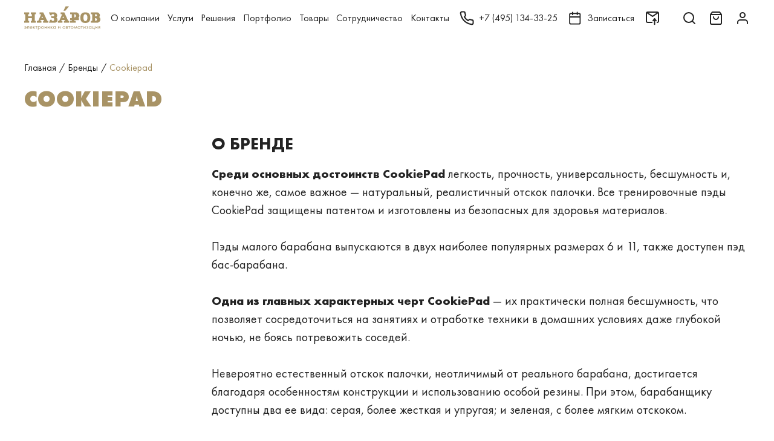

--- FILE ---
content_type: text/html; charset=UTF-8
request_url: https://nazarov-gallery.ru/brands/cookiepad/
body_size: 24707
content:
<!DOCTYPE html>
<html>
<head>
    <meta charset="utf-8">
    <title>Каталог товаров бренда Cookiepad в Москве | Галерея безупречной электроники Назаров</title>
    <meta name="viewport" content="width=device-width, initial-scale=1.0">
    <meta property="og:title" content="Каталог товаров бренда Cookiepad в Москве | Галерея безупречной электроники Назаров"/>
    <meta property="og:url" content="https://nazarov-gallery.ru/brands/cookiepad/"/>
    <meta property="og:site_name" content="Галерея Назаров — только оригинальная техника от ведущих производителей"/>
    <meta property="og:type" content="website"/>
    <meta property="og:description" content="Галерея электроники Назаров предлагает товары бренда Cookiepad. Шоурум в Москве, доставка по России, выгодные цены. Профессиональные консультанты помогут Вам подобрать лучшие модели Cookiepad"/>
    <meta property="og:image" content="https://nazarov-gallery.ru/upload/img/logo.jpg"/>
    <meta name="format-detection" content="telephone=no">
        
    <link rel="icon" href="/favicon.svg" ico="image/svg+xml">
    <link rel="canonical" href="https://nazarov-gallery.ru/brands/cookiepad/"/>
        <!-- Global site tag (gtag.js) - Google Analytics -->
    <script async src="https://www.googletagmanager.com/gtag/js?id=UA-107677-18"></script>
    <script>
        window.dataLayer = window.dataLayer || [];

        function gtag() {
            dataLayer.push(arguments);
        }

        gtag('js', new Date());
        gtag('config', 'UA-107677-18');
    </script>
    <!-- Google Tag Manager -->
    <script>(function (w, d, s, l, i) {
            w[l] = w[l] || [];
            w[l].push({
                'gtm.start':
                    new Date().getTime(), event: 'gtm.js'
            });
            var f = d.getElementsByTagName(s)[0],
                j = d.createElement(s), dl = l != 'dataLayer' ? '&l=' + l : '';
            j.async = true;
            j.src =
                'https://www.googletagmanager.com/gtm.js?id=' + i + dl;
            f.parentNode.insertBefore(j, f);
        })(window, document, 'script', 'dataLayer', 'GTM-SFH8');</script>
    <!-- End Google Tag Manager -->

    <!-- Yandex.Metrika counter -->
    <script type="text/javascript">
        (function(m,e,t,r,i,k,a){
            m[i]=m[i]||function(){(m[i].a=m[i].a||[]).push(arguments)};
            m[i].l=1*new Date();
            for (var j = 0; j < document.scripts.length; j++) {if (document.scripts[j].src === r) { return; }}
            k=e.createElement(t),a=e.getElementsByTagName(t)[0],k.async=1,k.src=r,a.parentNode.insertBefore(k,a)
        })(window, document,'script','https://mc.yandex.ru/metrika/tag.js', 'ym');

        ym(10136311, 'init', {webvisor:true, trackHash:true, clickmap:true, ecommerce:"dataLayer", accurateTrackBounce:true, trackLinks:true});
    </script>
    <noscript><div><img src="https://mc.yandex.ru/watch/10136311" style="position:absolute; left:-9999px;" alt="" /></div></noscript>
    <!-- /Yandex.Metrika counter -->

    <script defer>
        (function(){
            // Константы конфигурации
            window.SMD_CONFIG = {
                projectId: 500,
                metricaId: 10136311,
                debug: true  // Флаг отладки для вывода сообщений в консоль
            };
            // Динамическая загрузка основного скрипта
            var s = document.createElement('script');
            s.src = 'https://cdn.streammydata.ru/predicts/ymvg.js';
            s.defer = true;
            var r = document.getElementsByTagName('script')[0];
            r.parentNode.insertBefore(s, r);
        })();
    </script>
    <noscript>
        <!-- Скрипт A/B-тестирования требует включенного JavaScript -->
        <div>Please enable JavaScript to use SMD.Predict.</div>
    </noscript>

    <meta name="description" content="Галерея электроники Назаров предлагает товары бренда Cookiepad. Шоурум в Москве, доставка по России, выгодные цены. Профессиональные консультанты помогут Вам подобрать лучшие модели Cookiepad" />
<link href="/bitrix/js/ui/design-tokens/dist/ui.design-tokens.min.css?171770389923463" type="text/css"  rel="stylesheet" />
<link href="/bitrix/js/ui/fonts/opensans/ui.font.opensans.min.css?17177038992320" type="text/css"  rel="stylesheet" />
<link href="/bitrix/js/main/popup/dist/main.popup.bundle.min.css?175866833228056" type="text/css"  rel="stylesheet" />
<link href="/bitrix/cache/css/s1/nazgal_v2/page_6e0b0d4022e045c799b4c97bddbb294a/page_6e0b0d4022e045c799b4c97bddbb294a_v1.css?175866840322998" type="text/css"  rel="stylesheet" />
<script>if(!window.BX)window.BX={};if(!window.BX.message)window.BX.message=function(mess){if(typeof mess==='object'){for(let i in mess) {BX.message[i]=mess[i];} return true;}};</script>
<script>(window.BX||top.BX).message({"pull_server_enabled":"N","pull_config_timestamp":0,"shared_worker_allowed":"Y","pull_guest_mode":"N","pull_guest_user_id":0,"pull_worker_mtime":1758668244});(window.BX||top.BX).message({"PULL_OLD_REVISION":"Для продолжения корректной работы с сайтом необходимо перезагрузить страницу."});</script>
<script>(window.BX||top.BX).message({"JS_CORE_LOADING":"Загрузка...","JS_CORE_NO_DATA":"- Нет данных -","JS_CORE_WINDOW_CLOSE":"Закрыть","JS_CORE_WINDOW_EXPAND":"Развернуть","JS_CORE_WINDOW_NARROW":"Свернуть в окно","JS_CORE_WINDOW_SAVE":"Сохранить","JS_CORE_WINDOW_CANCEL":"Отменить","JS_CORE_WINDOW_CONTINUE":"Продолжить","JS_CORE_H":"ч","JS_CORE_M":"м","JS_CORE_S":"с","JSADM_AI_HIDE_EXTRA":"Скрыть лишние","JSADM_AI_ALL_NOTIF":"Показать все","JSADM_AUTH_REQ":"Требуется авторизация!","JS_CORE_WINDOW_AUTH":"Войти","JS_CORE_IMAGE_FULL":"Полный размер"});</script>

<script src="/bitrix/js/main/core/core.min.js?1758668384229643"></script>

<script>BX.Runtime.registerExtension({"name":"main.core","namespace":"BX","loaded":true});</script>
<script>BX.setJSList(["\/bitrix\/js\/main\/core\/core_ajax.js","\/bitrix\/js\/main\/core\/core_promise.js","\/bitrix\/js\/main\/polyfill\/promise\/js\/promise.js","\/bitrix\/js\/main\/loadext\/loadext.js","\/bitrix\/js\/main\/loadext\/extension.js","\/bitrix\/js\/main\/polyfill\/promise\/js\/promise.js","\/bitrix\/js\/main\/polyfill\/find\/js\/find.js","\/bitrix\/js\/main\/polyfill\/includes\/js\/includes.js","\/bitrix\/js\/main\/polyfill\/matches\/js\/matches.js","\/bitrix\/js\/ui\/polyfill\/closest\/js\/closest.js","\/bitrix\/js\/main\/polyfill\/fill\/main.polyfill.fill.js","\/bitrix\/js\/main\/polyfill\/find\/js\/find.js","\/bitrix\/js\/main\/polyfill\/matches\/js\/matches.js","\/bitrix\/js\/main\/polyfill\/core\/dist\/polyfill.bundle.js","\/bitrix\/js\/main\/core\/core.js","\/bitrix\/js\/main\/polyfill\/intersectionobserver\/js\/intersectionobserver.js","\/bitrix\/js\/main\/lazyload\/dist\/lazyload.bundle.js","\/bitrix\/js\/main\/polyfill\/core\/dist\/polyfill.bundle.js","\/bitrix\/js\/main\/parambag\/dist\/parambag.bundle.js"]);
</script>
<script>BX.Runtime.registerExtension({"name":"jquery","namespace":"window","loaded":true});</script>
<script>BX.Runtime.registerExtension({"name":"ui.design-tokens","namespace":"window","loaded":true});</script>
<script>BX.Runtime.registerExtension({"name":"ui.fonts.opensans","namespace":"window","loaded":true});</script>
<script>BX.Runtime.registerExtension({"name":"main.popup","namespace":"BX.Main","loaded":true});</script>
<script>BX.Runtime.registerExtension({"name":"popup","namespace":"window","loaded":true});</script>
<script>(window.BX||top.BX).message({"LANGUAGE_ID":"ru","FORMAT_DATE":"DD.MM.YYYY","FORMAT_DATETIME":"DD.MM.YYYY HH:MI:SS","COOKIE_PREFIX":"BITRIX_SM","SERVER_TZ_OFFSET":"10800","UTF_MODE":"Y","SITE_ID":"s1","SITE_DIR":"\/","USER_ID":"","SERVER_TIME":1769718684,"USER_TZ_OFFSET":0,"USER_TZ_AUTO":"Y","bitrix_sessid":"bd58fbc66f6c1e6b84a157f9d78e0d28"});</script>


<script src="/bitrix/js/pull/protobuf/protobuf.js?1717703899274055"></script>
<script src="/bitrix/js/pull/protobuf/model.min.js?171770389914190"></script>
<script src="/bitrix/js/main/core/core_promise.min.js?16927883452490"></script>
<script src="/bitrix/js/rest/client/rest.client.min.js?17177038999240"></script>
<script src="/bitrix/js/pull/client/pull.client.min.js?175866824549849"></script>
<script src="/bitrix/js/main/jquery/jquery-1.12.4.min.js?171770389997163"></script>
<script src="/bitrix/js/main/popup/dist/main.popup.bundle.min.js?175866839467261"></script>
<script>BX.setCSSList(["\/local\/templates\/nazgal_v2\/components\/bitrix\/manufacturer.page\/.default\/style.css"]);</script>
<script>
					(function () {
						"use strict";

						var counter = function ()
						{
							var cookie = (function (name) {
								var parts = ("; " + document.cookie).split("; " + name + "=");
								if (parts.length == 2) {
									try {return JSON.parse(decodeURIComponent(parts.pop().split(";").shift()));}
									catch (e) {}
								}
							})("BITRIX_CONVERSION_CONTEXT_s1");

							if (cookie && cookie.EXPIRE >= BX.message("SERVER_TIME"))
								return;

							var request = new XMLHttpRequest();
							request.open("POST", "/bitrix/tools/conversion/ajax_counter.php", true);
							request.setRequestHeader("Content-type", "application/x-www-form-urlencoded");
							request.send(
								"SITE_ID="+encodeURIComponent("s1")+
								"&sessid="+encodeURIComponent(BX.bitrix_sessid())+
								"&HTTP_REFERER="+encodeURIComponent(document.referrer)
							);
						};

						if (window.frameRequestStart === true)
							BX.addCustomEvent("onFrameDataReceived", counter);
						else
							BX.ready(counter);
					})();
				</script>




    <link rel="preload" as="stylesheet" href="/local/templates/nazgal_v2/assets/css/styles.css">
    <link rel="preload" as="stylesheet" href="/local/templates/nazgal_v2/assets/css/custom.css?ver=d41d8cd98f00b204e9800998ecf8427e">
    <link rel="stylesheet" href="/local/templates/nazgal_v2/assets/css/styles.css">
    <link rel="stylesheet" href="/local/templates/nazgal_v2/assets/css/custom.css?ver=d41d8cd98f00b204e9800998ecf8427e">

</head>
<body class="body ">
<!-- Google Tag Manager (noscript) -->
<noscript>
    <iframe src="https://www.googletagmanager.com/ns.html?id=GTM-SFH8" height="0" width="0" style="display:none;visibility:hidden"></iframe>
</noscript>
<!-- End Google Tag Manager (noscript) -->

<script type="text/javascript">(function (d, w, t, u, o, s, v) {
        w[o] = w[o] || function () {
            (w[o].q = w[o].q || []).push(arguments)
        };
        s = d.createElement("script");
        s.async = 1;
        s.src = u;
        v = d.getElementsByTagName(t)[0];
        v.parentNode.insertBefore(s, v);
    })(document, window, "script", "https://image.sendsay.ru/js/push/push.js", "sendsay_push");
    sendsay_push("init", {"v": "1.0", "fid": "nazarov", "app_server_key": "BOA0ohpMZYhrba3G7jBFsd8plwYjk8jrCsyM3Nf2B-fH3p6NLtH1UrnCbOYzUBHEvYKKnp4dqMaG-qFJNTYT5Yw", "backend": "https://sendsay.ru/backend/push", "sw": "/sendsay_push_sw.js", "delay": "300", "list": "pl72148",});
    sendsay_push("subscribe");</script>


<header class="header  ">
    <div class="header__in">
        <div class="header__container container">
            <button class="header__control header__control_burger" type="button">
                <svg class="icon icon_burger header__control_icon">
                    <use xlink:href="/local/templates/nazgal_v2/assets/images/sprite-svg.svg#burger"></use>
                </svg>
            </button>
            <div class="header__logo">
                <a href="/">
                    <svg class="header__logo__svg" width="193" height="60" viewBox="0 0 193 60" xmlns="http://www.w3.org/2000/svg">
                        <path fill-rule="evenodd" clip-rule="evenodd" d="M92.1573 15.4053V20.108H96.1782L88.7798 36.8107H85.4023V41.5134H96.7411V36.8107H93.7657L94.7307 34.7837H102.772L103.737 36.8107H100.762V41.5134H114.111V36.8107H111.457L101.566 15.4053H92.1573ZM98.8319 25.4593L100.842 30.162H96.8215L98.8319 25.4593Z"/>
                        <path fill-rule="evenodd" clip-rule="evenodd" d="M39.0022 15.4053V20.108H43.0231L35.7051 36.8107H32.3276V41.5134H43.6664V36.8107H40.691L41.656 34.7837H49.6976L50.6626 36.8107H47.6872V41.5134H61.1168V36.8107H58.4631L48.3306 15.4053H39.0022ZM45.6768 25.4593L47.6872 30.162H43.6664L45.6768 25.4593Z"/>
                        <path d="M0 15.4053V20.108H2.65375V36.8107H0V41.5134H12.7058V36.8107H10.0521V30.0809H19.3804V36.8107H16.7267V41.5134H29.4325V36.8107H26.7787V20.108H29.4325V15.4053H16.7267V20.108H19.3804V25.4593H10.0521V20.108H12.7058V15.4053H0Z"/>
                        <path fill-rule="evenodd" clip-rule="evenodd" d="M116.443 15.4053V20.108H120.464V30.162H116.443V34.8647H120.464V36.8918H116.443V41.5945H130.516V36.8918H127.139V34.8647H138.478V30.162H136.467C138.478 28.8647 139.764 26.5945 139.845 24.162C139.845 19.4593 135.18 15.4864 132.446 15.4864L116.443 15.4053ZM127.139 28.135V20.108C127.139 20.108 131.16 20.108 131.16 24.162C131.16 28.2161 127.139 28.135 127.139 28.135Z"/>
                        <path d="M62.564 15.4053L65.9415 22.7837H70.6056L69.2385 20.108H73.9831C73.9831 20.108 75.9935 20.108 75.9935 22.7837C75.9935 25.4593 73.9831 25.4593 73.9831 25.4593H67.3085L69.6406 30.162H73.9831C73.9831 30.162 75.9935 30.162 75.9935 33.4864C75.9935 36.8107 73.9831 36.8107 73.9831 36.8107H69.319L70.686 34.135H65.9415L62.564 41.5134H78.004C80.9794 41.3512 83.4723 39.162 84.0352 36.162C84.8394 33.0809 83.794 29.8377 81.3815 27.8107C81.3815 27.8107 84.759 26.108 83.3919 21.4864C82.6681 18.7296 80.6577 16.5404 78.004 15.4864H62.564V15.4053Z"/>
                        <path fill-rule="evenodd" clip-rule="evenodd" d="M172.252 20.1079V36.8107H168.875V41.5134H185.602C187.612 41.5134 193 38.8377 193 33.4863C193 28.135 190.025 27.4863 190.025 27.4863C191.392 25.7836 192.035 23.5944 191.713 21.4863C191.07 18.162 187.692 15.4863 185.682 15.4863H168.875V20.189H172.252V20.1079ZM179.651 25.4593V20.1079H181.018C181.018 20.1079 184.395 20.1079 184.395 22.7836C184.395 25.4593 181.018 25.4593 181.018 25.4593H179.651ZM179.651 36.8107V30.0809H181.018C182.868 30.0809 184.315 31.5404 184.315 33.4052C184.315 35.2701 182.868 36.7296 181.018 36.7296L179.651 36.8107Z"/>
                        <path fill-rule="evenodd" clip-rule="evenodd" d="M154.883 42.162C151.505 42.162 142.177 42.162 142.177 28.7837C142.177 15.4053 151.505 15.4053 154.883 15.4053C158.26 15.4053 167.588 15.4053 167.588 28.7837C167.588 42.162 158.18 42.162 154.883 42.162ZM160.19 28.7837C160.19 36.162 156.813 37.4593 154.802 37.4593C152.792 37.4593 150.138 36.0809 150.138 28.7837C150.138 21.4864 152.792 20.108 154.802 20.108C156.813 20.108 160.19 21.4053 160.19 28.7837Z"/>
                        <path d="M99.5557 11.3514H104.22L113.629 0H104.944L99.5557 11.3514Z"/>
                        <path d="M0.64341 51.7119V50.6578C1.20633 50.4146 1.76924 50.3335 2.33216 50.3335C3.37758 50.3335 4.26216 50.6578 4.82507 51.3065C5.38799 51.9551 5.70966 52.7659 5.70966 53.7389C5.70966 54.7119 5.38799 55.5227 4.74466 56.1713C4.10133 56.82 3.29716 57.1443 2.33216 57.1443C1.68883 57.1443 1.1259 57.0632 0.562988 56.82V55.7659C1.1259 56.0903 1.68883 56.2524 2.33216 56.2524C2.89508 56.2524 3.45799 56.0903 3.86008 55.6848C4.26216 55.2794 4.50341 54.874 4.58382 54.2254H1.20632V53.2524H4.58382C4.42299 52.6848 4.18174 52.2794 3.77965 51.9551C3.37757 51.6308 2.89508 51.4686 2.33216 51.4686C1.84966 51.2254 1.20633 51.3875 0.64341 51.7119Z"/>
                        <path d="M12.6256 50.4146V56.82H11.4998V51.4686H9.2481V54.3875C9.2481 55.1983 9.08727 55.847 8.7656 56.2524C8.36352 56.6578 7.88102 56.82 7.23768 56.82C7.15727 56.82 7.07685 56.82 6.91602 56.82V55.7659C6.99643 55.7659 7.07685 55.7659 7.15727 55.7659C7.47893 55.7659 7.8006 55.6037 7.96143 55.3605C8.12227 55.1173 8.20268 54.7929 8.20268 54.3064V50.4146H12.6256Z"/>
                        <path d="M19.702 54.7119L20.5866 55.1984C20.3453 55.6038 20.1041 55.9281 19.7824 56.2524C19.2195 56.7389 18.4957 57.0632 17.6916 57.0632C16.807 57.0632 16.0832 56.82 15.5203 56.2524C14.877 55.6849 14.6357 54.874 14.6357 53.7389C14.6357 52.7659 14.877 51.9551 15.4399 51.3065C16.0028 50.6578 16.7266 50.3335 17.6916 50.3335C18.737 50.3335 19.5412 50.7389 20.1041 51.4686C20.5062 52.1173 20.7474 52.847 20.667 53.9011H15.7616C15.7616 54.5497 16.0028 55.0362 16.3245 55.4416C16.7266 55.847 17.2091 56.0092 17.772 56.0092C18.2545 56.0092 18.737 55.847 19.0587 55.5227C19.2999 55.2794 19.5412 55.0362 19.702 54.7119ZM15.7616 52.9281H19.4607C19.3803 52.4416 19.1391 52.0362 18.8174 51.7119C18.4957 51.3875 18.0937 51.2254 17.6112 51.2254C17.1287 51.2254 16.7266 51.3875 16.4049 51.7119C16.0832 52.0362 15.842 52.4416 15.7616 52.9281Z"/>
                        <path d="M22.6776 50.4146H23.8034V53.0092L26.3768 50.4146H27.7438L25.0097 53.2524L28.0655 56.82H26.5376L24.0447 53.9821L23.723 54.3064V56.82H22.5972V50.4146H22.6776Z"/>
                        <path d="M33.5339 51.4686H31.5235V56.82H30.3976V51.4686H28.3872V50.4146H33.4535V51.4686H33.5339Z"/>
                        <path d="M36.1073 55.9281V60.3876H34.9814V50.4146H36.1073V51.3065C36.6702 50.5768 37.3939 50.2524 38.2785 50.2524C39.2435 50.2524 39.9673 50.5768 40.5302 51.2254C41.0931 51.8741 41.3344 52.6849 41.3344 53.5768C41.3344 54.4687 41.0931 55.2795 40.5302 55.9281C39.9673 56.5768 39.2435 56.9011 38.2785 56.9011C37.3939 56.9822 36.6702 56.6578 36.1073 55.9281ZM38.1981 56.0092C38.8414 56.0092 39.3239 55.766 39.726 55.3605C40.1281 54.8741 40.289 54.3065 40.289 53.6578C40.289 52.9281 40.0477 52.3605 39.6456 51.8741C39.2435 51.4687 38.761 51.2254 38.1981 51.2254C37.6352 51.2254 37.1527 51.4687 36.7506 51.8741C36.3485 52.2795 36.1073 52.847 36.1073 53.5768C36.1073 54.2254 36.2681 54.793 36.6702 55.2795C37.0723 55.766 37.5548 56.0092 38.1981 56.0092Z"/>
                        <path d="M48.7324 56.0903C48.0891 56.7389 47.2849 57.0633 46.3199 57.0633C45.3549 57.0633 44.5507 56.7389 43.9074 56.0903C43.2641 55.4416 42.9424 54.6308 42.9424 53.6578C42.9424 52.6849 43.2641 51.8741 43.9074 51.2254C44.5507 50.5768 45.3549 50.2524 46.3199 50.2524C47.2849 50.2524 48.0891 50.5768 48.7324 51.2254C49.3757 51.8741 49.6974 52.6849 49.6974 53.6578C49.6974 54.6308 49.3757 55.4416 48.7324 56.0903ZM47.9282 51.8741C47.5261 51.4687 46.9632 51.2254 46.3199 51.2254C45.6766 51.2254 45.1941 51.4687 44.7116 51.8741C44.3095 52.2795 44.0682 52.847 44.0682 53.6578C44.0682 54.4687 44.3095 54.9551 44.7116 55.3605C45.1136 55.766 45.6766 56.0092 46.3199 56.0092C46.9632 56.0092 47.4457 55.766 47.9282 55.3605C48.3303 54.9551 48.5716 54.3876 48.5716 53.6578C48.5716 52.9281 48.3303 52.2795 47.9282 51.8741Z"/>
                        <path d="M51.708 56.82V50.4146H52.8338V53.0092H55.8092V50.4146H56.9351V56.82H55.8092V54.0632H52.8338V56.82H51.708Z"/>
                        <path d="M59.2671 50.4147H60.3929V54.6309L64.7354 49.9282V56.8201H63.6096V52.5228L59.2671 57.2255V50.4147Z"/>
                        <path d="M67.0674 50.4146H68.1932V53.0092L70.7666 50.4146H72.1336L69.3995 53.2524L72.4553 56.82H71.0078L68.5149 53.9821L68.1932 54.3064V56.82H67.0674V50.4146Z"/>
                        <path d="M78.6475 51.3065V50.4146H79.7733V56.82H78.6475V55.9281C78.0846 56.6578 77.3608 56.9822 76.4762 56.9822C75.5917 56.9822 74.8679 56.6578 74.305 56.0903C73.7421 55.5227 73.4204 54.6308 73.4204 53.5768C73.4204 52.5227 73.7421 51.7119 74.305 51.1443C74.8679 50.5768 75.5917 50.2524 76.4762 50.2524C77.4412 50.2524 78.165 50.6578 78.6475 51.3065ZM76.6371 51.2254C76.0742 51.2254 75.5917 51.4687 75.1896 51.8741C74.7875 52.2795 74.5462 52.847 74.5462 53.5768C74.5462 54.3065 74.7071 54.8741 75.1092 55.2795C75.5112 55.6849 75.9937 55.9281 76.6371 55.9281C77.2804 55.9281 77.7629 55.6849 78.165 55.1984C78.5671 54.7119 78.7279 54.1443 78.7279 53.4957C78.7279 52.766 78.4867 52.1173 78.0846 51.7119C77.6825 51.4687 77.2 51.2254 76.6371 51.2254Z"/>
                        <path d="M86.0459 50.4147H87.1717V54.6309L91.5142 49.9282V56.8201H90.3884V52.5228L86.0459 57.2255V50.4147Z"/>
                        <path d="M102.612 51.3065V50.4146H103.738V56.82H102.612V55.9281C102.049 56.6578 101.325 56.9822 100.441 56.9822C99.556 56.9822 98.8323 56.6578 98.2693 56.0903C97.7064 55.5227 97.3848 54.6308 97.3848 53.5768C97.3848 52.5227 97.7064 51.7119 98.2693 51.1443C98.8323 50.5768 99.6364 50.2524 100.441 50.2524C101.325 50.2524 102.049 50.6578 102.612 51.3065ZM100.521 51.2254C99.9581 51.2254 99.4756 51.4687 99.0735 51.8741C98.6714 52.2795 98.4302 52.847 98.4302 53.5768C98.4302 54.3065 98.591 54.8741 98.9931 55.2795C99.3952 55.6849 99.8777 55.9281 100.521 55.9281C101.164 55.9281 101.647 55.6849 102.049 55.1984C102.451 54.7119 102.612 54.1443 102.612 53.4957C102.612 52.766 102.371 52.1173 101.969 51.7119C101.566 51.4687 101.084 51.2254 100.521 51.2254Z"/>
                        <path d="M106.07 50.4146H108.482C109.045 50.4146 109.528 50.5767 109.849 50.82C110.251 51.1443 110.412 51.5497 110.412 52.0362C110.412 52.6037 110.171 53.0091 109.689 53.3335C110.01 53.4146 110.251 53.5767 110.493 53.7389C110.814 54.0632 110.975 54.4686 110.975 54.9551C110.975 55.6037 110.734 56.0902 110.332 56.4146C109.93 56.7389 109.447 56.82 108.804 56.82H106.07V50.4146ZM107.196 53.0092H108.321C108.643 53.0092 108.884 52.9281 109.045 52.847C109.286 52.6848 109.367 52.4416 109.367 52.1983C109.367 51.9551 109.286 51.7119 109.045 51.5497C108.884 51.4686 108.563 51.3875 108.161 51.3875H107.196V53.0092ZM107.196 55.847H108.563C109.045 55.847 109.367 55.7659 109.528 55.6037C109.769 55.4416 109.93 55.1983 109.93 54.874C109.93 54.5497 109.849 54.3064 109.608 54.1443C109.447 53.9821 109.045 53.901 108.643 53.901H107.276V55.847H107.196Z"/>
                        <path d="M117.087 51.4686H115.076V56.82H113.95V51.4686H111.94V50.4146H117.006V51.4686H117.087Z"/>
                        <path d="M123.761 56.0903C123.118 56.7389 122.314 57.0633 121.349 57.0633C120.384 57.0633 119.58 56.7389 118.936 56.0903C118.293 55.4416 117.971 54.6308 117.971 53.6578C117.971 52.6849 118.293 51.8741 118.936 51.2254C119.58 50.5768 120.384 50.2524 121.349 50.2524C122.314 50.2524 123.118 50.5768 123.761 51.2254C124.405 51.8741 124.726 52.6849 124.726 53.6578C124.726 54.6308 124.405 55.4416 123.761 56.0903ZM122.957 51.8741C122.555 51.4687 121.992 51.2254 121.349 51.2254C120.705 51.2254 120.223 51.4687 119.74 51.8741C119.338 52.2795 119.097 52.847 119.097 53.6578C119.097 54.4687 119.338 54.9551 119.74 55.3605C120.142 55.766 120.705 56.0092 121.349 56.0092C121.992 56.0092 122.475 55.766 122.957 55.3605C123.359 54.9551 123.6 54.3876 123.6 53.6578C123.6 52.9281 123.359 52.2795 122.957 51.8741Z"/>
                        <path d="M126.013 56.8201L127.541 49.9282L130.195 55.1174L132.768 49.9282L134.296 56.8201H133.17L132.366 52.8471L130.195 57.2255L128.024 52.8471L127.219 56.8201H126.013Z"/>
                        <path d="M140.729 51.3065V50.4146H141.855V56.82H140.729V55.9281C140.166 56.6578 139.442 56.9822 138.558 56.9822C137.673 56.9822 136.949 56.6578 136.387 56.0903C135.824 55.5227 135.502 54.6308 135.502 53.5768C135.502 52.5227 135.824 51.7119 136.387 51.1443C136.949 50.5768 137.754 50.2524 138.558 50.2524C139.523 50.2524 140.247 50.6578 140.729 51.3065ZM138.719 51.2254C138.156 51.2254 137.673 51.4687 137.271 51.8741C136.869 52.2795 136.628 52.847 136.628 53.5768C136.628 54.3065 136.789 54.8741 137.191 55.2795C137.593 55.6849 138.075 55.9281 138.719 55.9281C139.362 55.9281 139.844 55.6849 140.247 55.1984C140.649 54.7119 140.809 54.1443 140.809 53.4957C140.809 52.766 140.568 52.1173 140.166 51.7119C139.764 51.4687 139.282 51.2254 138.719 51.2254Z"/>
                        <path d="M148.369 51.4686H146.358V56.82H145.233V51.4686H143.222V50.4146H148.288V51.4686H148.369Z"/>
                        <path d="M149.816 50.4147H150.942V54.6309L155.285 49.9282V56.8201H154.159V52.5228L149.816 57.2255V50.4147Z"/>
                        <path d="M158.501 52.0362L157.778 51.3876C158.019 51.0633 158.26 50.7389 158.582 50.5768C158.984 50.3335 159.466 50.2524 159.949 50.2524C160.592 50.2524 161.075 50.4146 161.477 50.7389C161.879 51.0633 162.04 51.4687 162.04 51.9551C162.04 52.5227 161.799 53.0092 161.316 53.3335C161.638 53.4146 161.879 53.5768 162.04 53.7389C162.361 54.0633 162.522 54.4687 162.522 54.8741C162.522 55.5227 162.281 56.0903 161.718 56.4957C161.236 56.82 160.673 56.9822 159.949 56.9822C159.306 56.9822 158.743 56.82 158.26 56.4146C157.939 56.1714 157.617 55.766 157.456 55.3605L158.421 54.9551C158.501 55.2795 158.743 55.5227 158.984 55.6849C159.306 55.9281 159.627 56.0092 160.029 56.0092C160.512 56.0092 160.834 55.9281 161.075 55.766C161.396 55.6038 161.557 55.2795 161.557 54.8741C161.557 54.5497 161.396 54.3065 161.155 54.1443C160.914 53.9822 160.592 53.9011 160.11 53.9011H159.466V52.847H160.029C160.431 52.847 160.673 52.766 160.834 52.6849C161.075 52.5227 161.155 52.3605 161.155 52.1173C161.155 51.793 161.075 51.6308 160.914 51.4687C160.753 51.3065 160.431 51.2254 160.11 51.2254C159.788 51.2254 159.466 51.3065 159.225 51.4687C158.823 51.6308 158.662 51.8741 158.501 52.0362Z"/>
                        <path d="M169.277 51.3065V50.4146H170.403V56.82H169.277V55.9281C168.714 56.6578 167.991 56.9822 167.106 56.9822C166.222 56.9822 165.498 56.6578 164.935 56.0903C164.372 55.5227 164.05 54.7119 164.05 53.5768C164.05 52.5227 164.372 51.7119 164.935 51.1443C165.498 50.5768 166.222 50.2524 167.106 50.2524C168.071 50.2524 168.795 50.6578 169.277 51.3065ZM167.267 51.2254C166.704 51.2254 166.222 51.4687 165.819 51.8741C165.417 52.2795 165.176 52.847 165.176 53.5768C165.176 54.3065 165.337 54.8741 165.739 55.2795C166.141 55.6849 166.624 55.9281 167.267 55.9281C167.91 55.9281 168.393 55.6849 168.795 55.1984C169.197 54.7119 169.358 54.1443 169.358 53.4957C169.358 52.766 169.117 52.1173 168.714 51.7119C168.312 51.4687 167.83 51.2254 167.267 51.2254Z"/>
                        <path d="M172.735 56.82V50.4146H173.861V55.7659H176.675V50.4146H177.801V55.7659H178.847V58.4416H177.801V56.82H172.735Z"/>
                        <path d="M180.294 50.4147H181.42V54.6309L185.763 49.9282V56.8201H184.637V52.5228L180.294 57.2255V50.4147Z"/>
                        <path d="M187.371 56.82L189.382 54.2254C189.301 54.2254 189.221 54.2254 189.14 54.2254C189.06 54.2254 188.899 54.1443 188.658 54.0632C188.417 53.9821 188.256 53.901 188.175 53.7389C187.854 53.4146 187.693 53.0091 187.693 52.4416C187.693 51.874 187.854 51.3875 188.256 50.9821C188.658 50.6578 189.221 50.4146 190.105 50.4146H192.357V56.82H191.231V54.2254H190.588L188.819 56.82H187.371ZM191.231 53.3335V51.3875H190.186C189.703 51.3875 189.381 51.4686 189.221 51.5497C188.979 51.7119 188.819 51.9551 188.819 52.3605C188.819 52.7659 188.979 52.9281 189.221 53.1713C189.381 53.3335 189.703 53.3335 190.186 53.3335H191.231Z"/>
                    </svg>
                </a>
            </div>
            <div class="main-menu header__main-menu" id="main-menu">
                <div class="main-menu__overflow"></div>
                <div class="main-menu__in">
                    <button class="main-menu__close" type="button">
                        <svg class="icon icon_close main-menu_icon-close">
                            <use xlink:href="/local/templates/nazgal_v2/assets/images/sprite-svg.svg#close"></use>
                        </svg>
                    </button>
                    <a class="main-menu__logo" href="/">
                        <svg class="main-menu__logo__svg" width="193" height="60" viewBox="0 0 193 60" xmlns="http://www.w3.org/2000/svg">
                            <path fill-rule="evenodd" clip-rule="evenodd" d="M92.1573 15.4053V20.108H96.1782L88.7798 36.8107H85.4023V41.5134H96.7411V36.8107H93.7657L94.7307 34.7837H102.772L103.737 36.8107H100.762V41.5134H114.111V36.8107H111.457L101.566 15.4053H92.1573ZM98.8319 25.4593L100.842 30.162H96.8215L98.8319 25.4593Z"/>
                            <path fill-rule="evenodd" clip-rule="evenodd" d="M39.0022 15.4053V20.108H43.0231L35.7051 36.8107H32.3276V41.5134H43.6664V36.8107H40.691L41.656 34.7837H49.6976L50.6626 36.8107H47.6872V41.5134H61.1168V36.8107H58.4631L48.3306 15.4053H39.0022ZM45.6768 25.4593L47.6872 30.162H43.6664L45.6768 25.4593Z"/>
                            <path d="M0 15.4053V20.108H2.65375V36.8107H0V41.5134H12.7058V36.8107H10.0521V30.0809H19.3804V36.8107H16.7267V41.5134H29.4325V36.8107H26.7787V20.108H29.4325V15.4053H16.7267V20.108H19.3804V25.4593H10.0521V20.108H12.7058V15.4053H0Z"/>
                            <path fill-rule="evenodd" clip-rule="evenodd" d="M116.443 15.4053V20.108H120.464V30.162H116.443V34.8647H120.464V36.8918H116.443V41.5945H130.516V36.8918H127.139V34.8647H138.478V30.162H136.467C138.478 28.8647 139.764 26.5945 139.845 24.162C139.845 19.4593 135.18 15.4864 132.446 15.4864L116.443 15.4053ZM127.139 28.135V20.108C127.139 20.108 131.16 20.108 131.16 24.162C131.16 28.2161 127.139 28.135 127.139 28.135Z"/>
                            <path d="M62.564 15.4053L65.9415 22.7837H70.6056L69.2385 20.108H73.9831C73.9831 20.108 75.9935 20.108 75.9935 22.7837C75.9935 25.4593 73.9831 25.4593 73.9831 25.4593H67.3085L69.6406 30.162H73.9831C73.9831 30.162 75.9935 30.162 75.9935 33.4864C75.9935 36.8107 73.9831 36.8107 73.9831 36.8107H69.319L70.686 34.135H65.9415L62.564 41.5134H78.004C80.9794 41.3512 83.4723 39.162 84.0352 36.162C84.8394 33.0809 83.794 29.8377 81.3815 27.8107C81.3815 27.8107 84.759 26.108 83.3919 21.4864C82.6681 18.7296 80.6577 16.5404 78.004 15.4864H62.564V15.4053Z"/>
                            <path fill-rule="evenodd" clip-rule="evenodd" d="M172.252 20.1079V36.8107H168.875V41.5134H185.602C187.612 41.5134 193 38.8377 193 33.4863C193 28.135 190.025 27.4863 190.025 27.4863C191.392 25.7836 192.035 23.5944 191.713 21.4863C191.07 18.162 187.692 15.4863 185.682 15.4863H168.875V20.189H172.252V20.1079ZM179.651 25.4593V20.1079H181.018C181.018 20.1079 184.395 20.1079 184.395 22.7836C184.395 25.4593 181.018 25.4593 181.018 25.4593H179.651ZM179.651 36.8107V30.0809H181.018C182.868 30.0809 184.315 31.5404 184.315 33.4052C184.315 35.2701 182.868 36.7296 181.018 36.7296L179.651 36.8107Z"/>
                            <path fill-rule="evenodd" clip-rule="evenodd" d="M154.883 42.162C151.505 42.162 142.177 42.162 142.177 28.7837C142.177 15.4053 151.505 15.4053 154.883 15.4053C158.26 15.4053 167.588 15.4053 167.588 28.7837C167.588 42.162 158.18 42.162 154.883 42.162ZM160.19 28.7837C160.19 36.162 156.813 37.4593 154.802 37.4593C152.792 37.4593 150.138 36.0809 150.138 28.7837C150.138 21.4864 152.792 20.108 154.802 20.108C156.813 20.108 160.19 21.4053 160.19 28.7837Z"/>
                            <path d="M99.5557 11.3514H104.22L113.629 0H104.944L99.5557 11.3514Z"/>
                            <path d="M0.64341 51.7119V50.6578C1.20633 50.4146 1.76924 50.3335 2.33216 50.3335C3.37758 50.3335 4.26216 50.6578 4.82507 51.3065C5.38799 51.9551 5.70966 52.7659 5.70966 53.7389C5.70966 54.7119 5.38799 55.5227 4.74466 56.1713C4.10133 56.82 3.29716 57.1443 2.33216 57.1443C1.68883 57.1443 1.1259 57.0632 0.562988 56.82V55.7659C1.1259 56.0903 1.68883 56.2524 2.33216 56.2524C2.89508 56.2524 3.45799 56.0903 3.86008 55.6848C4.26216 55.2794 4.50341 54.874 4.58382 54.2254H1.20632V53.2524H4.58382C4.42299 52.6848 4.18174 52.2794 3.77965 51.9551C3.37757 51.6308 2.89508 51.4686 2.33216 51.4686C1.84966 51.2254 1.20633 51.3875 0.64341 51.7119Z"/>
                            <path d="M12.6256 50.4146V56.82H11.4998V51.4686H9.2481V54.3875C9.2481 55.1983 9.08727 55.847 8.7656 56.2524C8.36352 56.6578 7.88102 56.82 7.23768 56.82C7.15727 56.82 7.07685 56.82 6.91602 56.82V55.7659C6.99643 55.7659 7.07685 55.7659 7.15727 55.7659C7.47893 55.7659 7.8006 55.6037 7.96143 55.3605C8.12227 55.1173 8.20268 54.7929 8.20268 54.3064V50.4146H12.6256Z"/>
                            <path d="M19.702 54.7119L20.5866 55.1984C20.3453 55.6038 20.1041 55.9281 19.7824 56.2524C19.2195 56.7389 18.4957 57.0632 17.6916 57.0632C16.807 57.0632 16.0832 56.82 15.5203 56.2524C14.877 55.6849 14.6357 54.874 14.6357 53.7389C14.6357 52.7659 14.877 51.9551 15.4399 51.3065C16.0028 50.6578 16.7266 50.3335 17.6916 50.3335C18.737 50.3335 19.5412 50.7389 20.1041 51.4686C20.5062 52.1173 20.7474 52.847 20.667 53.9011H15.7616C15.7616 54.5497 16.0028 55.0362 16.3245 55.4416C16.7266 55.847 17.2091 56.0092 17.772 56.0092C18.2545 56.0092 18.737 55.847 19.0587 55.5227C19.2999 55.2794 19.5412 55.0362 19.702 54.7119ZM15.7616 52.9281H19.4607C19.3803 52.4416 19.1391 52.0362 18.8174 51.7119C18.4957 51.3875 18.0937 51.2254 17.6112 51.2254C17.1287 51.2254 16.7266 51.3875 16.4049 51.7119C16.0832 52.0362 15.842 52.4416 15.7616 52.9281Z"/>
                            <path d="M22.6776 50.4146H23.8034V53.0092L26.3768 50.4146H27.7438L25.0097 53.2524L28.0655 56.82H26.5376L24.0447 53.9821L23.723 54.3064V56.82H22.5972V50.4146H22.6776Z"/>
                            <path d="M33.5339 51.4686H31.5235V56.82H30.3976V51.4686H28.3872V50.4146H33.4535V51.4686H33.5339Z"/>
                            <path d="M36.1073 55.9281V60.3876H34.9814V50.4146H36.1073V51.3065C36.6702 50.5768 37.3939 50.2524 38.2785 50.2524C39.2435 50.2524 39.9673 50.5768 40.5302 51.2254C41.0931 51.8741 41.3344 52.6849 41.3344 53.5768C41.3344 54.4687 41.0931 55.2795 40.5302 55.9281C39.9673 56.5768 39.2435 56.9011 38.2785 56.9011C37.3939 56.9822 36.6702 56.6578 36.1073 55.9281ZM38.1981 56.0092C38.8414 56.0092 39.3239 55.766 39.726 55.3605C40.1281 54.8741 40.289 54.3065 40.289 53.6578C40.289 52.9281 40.0477 52.3605 39.6456 51.8741C39.2435 51.4687 38.761 51.2254 38.1981 51.2254C37.6352 51.2254 37.1527 51.4687 36.7506 51.8741C36.3485 52.2795 36.1073 52.847 36.1073 53.5768C36.1073 54.2254 36.2681 54.793 36.6702 55.2795C37.0723 55.766 37.5548 56.0092 38.1981 56.0092Z"/>
                            <path d="M48.7324 56.0903C48.0891 56.7389 47.2849 57.0633 46.3199 57.0633C45.3549 57.0633 44.5507 56.7389 43.9074 56.0903C43.2641 55.4416 42.9424 54.6308 42.9424 53.6578C42.9424 52.6849 43.2641 51.8741 43.9074 51.2254C44.5507 50.5768 45.3549 50.2524 46.3199 50.2524C47.2849 50.2524 48.0891 50.5768 48.7324 51.2254C49.3757 51.8741 49.6974 52.6849 49.6974 53.6578C49.6974 54.6308 49.3757 55.4416 48.7324 56.0903ZM47.9282 51.8741C47.5261 51.4687 46.9632 51.2254 46.3199 51.2254C45.6766 51.2254 45.1941 51.4687 44.7116 51.8741C44.3095 52.2795 44.0682 52.847 44.0682 53.6578C44.0682 54.4687 44.3095 54.9551 44.7116 55.3605C45.1136 55.766 45.6766 56.0092 46.3199 56.0092C46.9632 56.0092 47.4457 55.766 47.9282 55.3605C48.3303 54.9551 48.5716 54.3876 48.5716 53.6578C48.5716 52.9281 48.3303 52.2795 47.9282 51.8741Z"/>
                            <path d="M51.708 56.82V50.4146H52.8338V53.0092H55.8092V50.4146H56.9351V56.82H55.8092V54.0632H52.8338V56.82H51.708Z"/>
                            <path d="M59.2671 50.4147H60.3929V54.6309L64.7354 49.9282V56.8201H63.6096V52.5228L59.2671 57.2255V50.4147Z"/>
                            <path d="M67.0674 50.4146H68.1932V53.0092L70.7666 50.4146H72.1336L69.3995 53.2524L72.4553 56.82H71.0078L68.5149 53.9821L68.1932 54.3064V56.82H67.0674V50.4146Z"/>
                            <path d="M78.6475 51.3065V50.4146H79.7733V56.82H78.6475V55.9281C78.0846 56.6578 77.3608 56.9822 76.4762 56.9822C75.5917 56.9822 74.8679 56.6578 74.305 56.0903C73.7421 55.5227 73.4204 54.6308 73.4204 53.5768C73.4204 52.5227 73.7421 51.7119 74.305 51.1443C74.8679 50.5768 75.5917 50.2524 76.4762 50.2524C77.4412 50.2524 78.165 50.6578 78.6475 51.3065ZM76.6371 51.2254C76.0742 51.2254 75.5917 51.4687 75.1896 51.8741C74.7875 52.2795 74.5462 52.847 74.5462 53.5768C74.5462 54.3065 74.7071 54.8741 75.1092 55.2795C75.5112 55.6849 75.9937 55.9281 76.6371 55.9281C77.2804 55.9281 77.7629 55.6849 78.165 55.1984C78.5671 54.7119 78.7279 54.1443 78.7279 53.4957C78.7279 52.766 78.4867 52.1173 78.0846 51.7119C77.6825 51.4687 77.2 51.2254 76.6371 51.2254Z"/>
                            <path d="M86.0459 50.4147H87.1717V54.6309L91.5142 49.9282V56.8201H90.3884V52.5228L86.0459 57.2255V50.4147Z"/>
                            <path d="M102.612 51.3065V50.4146H103.738V56.82H102.612V55.9281C102.049 56.6578 101.325 56.9822 100.441 56.9822C99.556 56.9822 98.8323 56.6578 98.2693 56.0903C97.7064 55.5227 97.3848 54.6308 97.3848 53.5768C97.3848 52.5227 97.7064 51.7119 98.2693 51.1443C98.8323 50.5768 99.6364 50.2524 100.441 50.2524C101.325 50.2524 102.049 50.6578 102.612 51.3065ZM100.521 51.2254C99.9581 51.2254 99.4756 51.4687 99.0735 51.8741C98.6714 52.2795 98.4302 52.847 98.4302 53.5768C98.4302 54.3065 98.591 54.8741 98.9931 55.2795C99.3952 55.6849 99.8777 55.9281 100.521 55.9281C101.164 55.9281 101.647 55.6849 102.049 55.1984C102.451 54.7119 102.612 54.1443 102.612 53.4957C102.612 52.766 102.371 52.1173 101.969 51.7119C101.566 51.4687 101.084 51.2254 100.521 51.2254Z"/>
                            <path d="M106.07 50.4146H108.482C109.045 50.4146 109.528 50.5767 109.849 50.82C110.251 51.1443 110.412 51.5497 110.412 52.0362C110.412 52.6037 110.171 53.0091 109.689 53.3335C110.01 53.4146 110.251 53.5767 110.493 53.7389C110.814 54.0632 110.975 54.4686 110.975 54.9551C110.975 55.6037 110.734 56.0902 110.332 56.4146C109.93 56.7389 109.447 56.82 108.804 56.82H106.07V50.4146ZM107.196 53.0092H108.321C108.643 53.0092 108.884 52.9281 109.045 52.847C109.286 52.6848 109.367 52.4416 109.367 52.1983C109.367 51.9551 109.286 51.7119 109.045 51.5497C108.884 51.4686 108.563 51.3875 108.161 51.3875H107.196V53.0092ZM107.196 55.847H108.563C109.045 55.847 109.367 55.7659 109.528 55.6037C109.769 55.4416 109.93 55.1983 109.93 54.874C109.93 54.5497 109.849 54.3064 109.608 54.1443C109.447 53.9821 109.045 53.901 108.643 53.901H107.276V55.847H107.196Z"/>
                            <path d="M117.087 51.4686H115.076V56.82H113.95V51.4686H111.94V50.4146H117.006V51.4686H117.087Z"/>
                            <path d="M123.761 56.0903C123.118 56.7389 122.314 57.0633 121.349 57.0633C120.384 57.0633 119.58 56.7389 118.936 56.0903C118.293 55.4416 117.971 54.6308 117.971 53.6578C117.971 52.6849 118.293 51.8741 118.936 51.2254C119.58 50.5768 120.384 50.2524 121.349 50.2524C122.314 50.2524 123.118 50.5768 123.761 51.2254C124.405 51.8741 124.726 52.6849 124.726 53.6578C124.726 54.6308 124.405 55.4416 123.761 56.0903ZM122.957 51.8741C122.555 51.4687 121.992 51.2254 121.349 51.2254C120.705 51.2254 120.223 51.4687 119.74 51.8741C119.338 52.2795 119.097 52.847 119.097 53.6578C119.097 54.4687 119.338 54.9551 119.74 55.3605C120.142 55.766 120.705 56.0092 121.349 56.0092C121.992 56.0092 122.475 55.766 122.957 55.3605C123.359 54.9551 123.6 54.3876 123.6 53.6578C123.6 52.9281 123.359 52.2795 122.957 51.8741Z"/>
                            <path d="M126.013 56.8201L127.541 49.9282L130.195 55.1174L132.768 49.9282L134.296 56.8201H133.17L132.366 52.8471L130.195 57.2255L128.024 52.8471L127.219 56.8201H126.013Z"/>
                            <path d="M140.729 51.3065V50.4146H141.855V56.82H140.729V55.9281C140.166 56.6578 139.442 56.9822 138.558 56.9822C137.673 56.9822 136.949 56.6578 136.387 56.0903C135.824 55.5227 135.502 54.6308 135.502 53.5768C135.502 52.5227 135.824 51.7119 136.387 51.1443C136.949 50.5768 137.754 50.2524 138.558 50.2524C139.523 50.2524 140.247 50.6578 140.729 51.3065ZM138.719 51.2254C138.156 51.2254 137.673 51.4687 137.271 51.8741C136.869 52.2795 136.628 52.847 136.628 53.5768C136.628 54.3065 136.789 54.8741 137.191 55.2795C137.593 55.6849 138.075 55.9281 138.719 55.9281C139.362 55.9281 139.844 55.6849 140.247 55.1984C140.649 54.7119 140.809 54.1443 140.809 53.4957C140.809 52.766 140.568 52.1173 140.166 51.7119C139.764 51.4687 139.282 51.2254 138.719 51.2254Z"/>
                            <path d="M148.369 51.4686H146.358V56.82H145.233V51.4686H143.222V50.4146H148.288V51.4686H148.369Z"/>
                            <path d="M149.816 50.4147H150.942V54.6309L155.285 49.9282V56.8201H154.159V52.5228L149.816 57.2255V50.4147Z"/>
                            <path d="M158.501 52.0362L157.778 51.3876C158.019 51.0633 158.26 50.7389 158.582 50.5768C158.984 50.3335 159.466 50.2524 159.949 50.2524C160.592 50.2524 161.075 50.4146 161.477 50.7389C161.879 51.0633 162.04 51.4687 162.04 51.9551C162.04 52.5227 161.799 53.0092 161.316 53.3335C161.638 53.4146 161.879 53.5768 162.04 53.7389C162.361 54.0633 162.522 54.4687 162.522 54.8741C162.522 55.5227 162.281 56.0903 161.718 56.4957C161.236 56.82 160.673 56.9822 159.949 56.9822C159.306 56.9822 158.743 56.82 158.26 56.4146C157.939 56.1714 157.617 55.766 157.456 55.3605L158.421 54.9551C158.501 55.2795 158.743 55.5227 158.984 55.6849C159.306 55.9281 159.627 56.0092 160.029 56.0092C160.512 56.0092 160.834 55.9281 161.075 55.766C161.396 55.6038 161.557 55.2795 161.557 54.8741C161.557 54.5497 161.396 54.3065 161.155 54.1443C160.914 53.9822 160.592 53.9011 160.11 53.9011H159.466V52.847H160.029C160.431 52.847 160.673 52.766 160.834 52.6849C161.075 52.5227 161.155 52.3605 161.155 52.1173C161.155 51.793 161.075 51.6308 160.914 51.4687C160.753 51.3065 160.431 51.2254 160.11 51.2254C159.788 51.2254 159.466 51.3065 159.225 51.4687C158.823 51.6308 158.662 51.8741 158.501 52.0362Z"/>
                            <path d="M169.277 51.3065V50.4146H170.403V56.82H169.277V55.9281C168.714 56.6578 167.991 56.9822 167.106 56.9822C166.222 56.9822 165.498 56.6578 164.935 56.0903C164.372 55.5227 164.05 54.7119 164.05 53.5768C164.05 52.5227 164.372 51.7119 164.935 51.1443C165.498 50.5768 166.222 50.2524 167.106 50.2524C168.071 50.2524 168.795 50.6578 169.277 51.3065ZM167.267 51.2254C166.704 51.2254 166.222 51.4687 165.819 51.8741C165.417 52.2795 165.176 52.847 165.176 53.5768C165.176 54.3065 165.337 54.8741 165.739 55.2795C166.141 55.6849 166.624 55.9281 167.267 55.9281C167.91 55.9281 168.393 55.6849 168.795 55.1984C169.197 54.7119 169.358 54.1443 169.358 53.4957C169.358 52.766 169.117 52.1173 168.714 51.7119C168.312 51.4687 167.83 51.2254 167.267 51.2254Z"/>
                            <path d="M172.735 56.82V50.4146H173.861V55.7659H176.675V50.4146H177.801V55.7659H178.847V58.4416H177.801V56.82H172.735Z"/>
                            <path d="M180.294 50.4147H181.42V54.6309L185.763 49.9282V56.8201H184.637V52.5228L180.294 57.2255V50.4147Z"/>
                            <path d="M187.371 56.82L189.382 54.2254C189.301 54.2254 189.221 54.2254 189.14 54.2254C189.06 54.2254 188.899 54.1443 188.658 54.0632C188.417 53.9821 188.256 53.901 188.175 53.7389C187.854 53.4146 187.693 53.0091 187.693 52.4416C187.693 51.874 187.854 51.3875 188.256 50.9821C188.658 50.6578 189.221 50.4146 190.105 50.4146H192.357V56.82H191.231V54.2254H190.588L188.819 56.82H187.371ZM191.231 53.3335V51.3875H190.186C189.703 51.3875 189.381 51.4686 189.221 51.5497C188.979 51.7119 188.819 51.9551 188.819 52.3605C188.819 52.7659 188.979 52.9281 189.221 53.1713C189.381 53.3335 189.703 53.3335 190.186 53.3335H191.231Z"/>
                        </svg>
                    </a>
                    <div class="main-menu__account">
                        <a class="main-menu__account__btn type-popup__lnk js-pop-in-pop" href="#enter" data-fancybox data-modal="true">
                            <svg class="icon icon_user main-menu__account__icon">
                                <use xlink:href="/local/templates/nazgal_v2/assets/images/sprite-svg.svg#user"></use>
                            </svg>
                            <span class="main-menu__account__ttl">Вход / регистрация</span>
                        </a>
                    </div>
                    <div class="main-menu__phone">
                        <a class="main-menu__phone__lnk" href="tel:+74951343325" rel="nofollow">
                            <svg class="icon icon_phone main-menu__phone__icon">
                                <use xlink:href="/local/templates/nazgal_v2/assets/images/sprite-svg.svg#phone"></use>
                            </svg>
                            <span class="main-menu__phone__span">+7 (495) 134-33-25</span>
                        </a>
                    </div>
                    <div class="main-menu__callback main-menu__itm_has-submenu main-menu__itm">
                        <a class="main-menu__callback__btn">
                            <svg class="icon icon_datepicker main-menu__callback__icon">
                                <use xlink:href="/local/templates/nazgal_v2/assets/images/sprite-svg.svg#datepicker"></use>
                            </svg>
                            <span class="main-menu__callback__ttl">Записаться</span>
                        </a>
                        <ul class="main-menu__callback__links main-menu__subnav">
                            <li>
                                <a href="#signToDemo_HiFi" data-fancybox data-modal="true" class="main-menu__callback__links__link main-menu__sublnk js-pop-in-pop">
                                    Прослушивание hi-fi и hi-End оборудования
                                </a>
                            </li>
                            <li>
                                <a href="#signToDemo_PrivateCinema" data-fancybox data-modal="true" class="main-menu__callback__links__link main-menu__sublnk js-pop-in-pop">
                                    Демонстрация частного кинозала
                                </a>
                            </li>
                            <li>
                                <a href="#signToDemo_HomeTheater" data-fancybox data-modal="true" class="main-menu__callback__links__link main-menu__sublnk js-pop-in-pop">
                                    Демонстрация домашнего кинотеатра
                                </a>
                            </li>
                            <li>
                                <a href="#signToDemo_SmartHome" data-fancybox data-modal="true" class="main-menu__callback__links__link main-menu__sublnk js-pop-in-pop">
                                    Демонстрация системы автоматизации "Умный дом"
                                </a>
                            </li>
                        </ul>
                    </div>

                    
<ul class="main-menu__nav">
                                    <li class="main-menu__itm main-menu__itm_has-submenu">
                                    <a class="main-menu__lnk" href="/about/">
                <svg class="icon icon_angle-down main-menu__lnk_icon">
                    <use xlink:href="/local/templates/nazgal_v2/assets/images/sprite-svg.svg#angle-down"></use>
                </svg>
            О компании</a>
                                                    <ul class="main-menu__subnav">
                                                    <li class="main-menu__subitm">
                                <a class="main-menu__sublnk" onclick="window.open('/about/', '_self')">
                                    О галерее                                </a>
                            </li>
                                                    <li class="main-menu__subitm">
                                <a class="main-menu__sublnk" onclick="window.open('/authors/', '_self')">
                                    Авторы и эксперты                                </a>
                            </li>
                                                    <li class="main-menu__subitm">
                                <a class="main-menu__sublnk" onclick="window.open('/news/teleproekty/', '_self')">
                                    Наши телепроекты                                </a>
                            </li>
                                                    <li class="main-menu__subitm">
                                <a class="main-menu__sublnk" onclick="window.open('/news/', '_self')">
                                    Новости                                </a>
                            </li>
                                                    <li class="main-menu__subitm">
                                <a class="main-menu__sublnk" onclick="window.open('/reviews/', '_self')">
                                    Отзывы покупателей                                </a>
                            </li>
                                            </ul>
                            </li>
                                <li class="main-menu__itm main-menu__itm_has-submenu">
                                    <a class="main-menu__lnk" href="/services/">
                <svg class="icon icon_angle-down main-menu__lnk_icon">
                    <use xlink:href="/local/templates/nazgal_v2/assets/images/sprite-svg.svg#angle-down"></use>
                </svg>
            Услуги</a>
                                                    <ul class="main-menu__subnav">
                                                    <li class="main-menu__subitm">
                                <a class="main-menu__sublnk" onclick="window.open('/services/home-theater/proektirovanie-domashnego-kinoteatra/', '_self')">
                                    Проектирование домашнего кинотеатра                                </a>
                            </li>
                                                    <li class="main-menu__subitm">
                                <a class="main-menu__sublnk" onclick="window.open('/services/smart-home/individualnoe-proektirovanie-sistemy-umnyy-dom/', '_self')">
                                    Проектирование системы &quot;Умный дом&quot;                                </a>
                            </li>
                                                    <li class="main-menu__subitm">
                                <a class="main-menu__sublnk" onclick="window.open('/services/security/montazh-slabotochnykh-sistem/', '_self')">
                                    Монтаж и проектирование &quot;слаботочки&quot;                                </a>
                            </li>
                                                    <li class="main-menu__subitm">
                                <a class="main-menu__sublnk" onclick="window.open('/services/hifi-hiend/akusticheskiy-raschet/', '_self')">
                                    Акустический расчет                                </a>
                            </li>
                                                    <li class="main-menu__subitm">
                                <a class="main-menu__sublnk" onclick="window.open('/services/hifi-hiend/proektirovanie-konferents-zalov/', '_self')">
                                    Проектирование конференц-залов                                </a>
                            </li>
                                                    <li class="main-menu__subitm">
                                <a class="main-menu__sublnk" onclick="window.open('/services/hifi-hiend/proektirovanie-peregovornykh-komnat/', '_self')">
                                    Проектирование переговорных комнат                                </a>
                            </li>
                                            </ul>
                            </li>
                                <li class="main-menu__itm main-menu__itm_has-submenu">
                                    <a class="main-menu__lnk" href="/solutions/">
                <svg class="icon icon_angle-down main-menu__lnk_icon">
                    <use xlink:href="/local/templates/nazgal_v2/assets/images/sprite-svg.svg#angle-down"></use>
                </svg>
            Решения</a>
                                                    <ul class="main-menu__subnav">
                                                    <li class="main-menu__subitm">
                                <a class="main-menu__sublnk" onclick="window.open('/solutions/domashnie-kinoteatry/', '_self')">
                                    Домашние кинотеатры                                </a>
                            </li>
                                                    <li class="main-menu__subitm">
                                <a class="main-menu__sublnk" onclick="window.open('/solutions/chastnyy-kinozal/', '_self')">
                                    Частный кинозал                                </a>
                            </li>
                                                    <li class="main-menu__subitm">
                                <a class="main-menu__sublnk" onclick="window.open('/solutions/umnyy-dom/', '_self')">
                                    «Умный дом»                                </a>
                            </li>
                                                    <li class="main-menu__subitm">
                                <a class="main-menu__sublnk" onclick="window.open('/solutions/stereosistemy-hi-fi-high-end/', '_self')">
                                    Стереосистемы Hi-Fi/High End                                 </a>
                            </li>
                                                    <li class="main-menu__subitm">
                                <a class="main-menu__sublnk" onclick="window.open('/solutions/avtomaticheskie-shtory-s-elektroprivodom/', '_self')">
                                    Автоматические шторы с электроприводом                                </a>
                            </li>
                                                    <li class="main-menu__subitm">
                                <a class="main-menu__sublnk" onclick="window.open('/solutions/bezopasnost-i-videonablyudenie/', '_self')">
                                    Безопасность и видеонаблюдение                                </a>
                            </li>
                                                    <li class="main-menu__subitm">
                                <a class="main-menu__sublnk" onclick="window.open('/solutions/sistemy-multirum/', '_self')">
                                    Системы Мультирум                                </a>
                            </li>
                                            </ul>
                            </li>
                                <li class="main-menu__itm main-menu__itm_has-submenu">
                                    <a class="main-menu__lnk" href="/portfolio/">
                <svg class="icon icon_angle-down main-menu__lnk_icon">
                    <use xlink:href="/local/templates/nazgal_v2/assets/images/sprite-svg.svg#angle-down"></use>
                </svg>
            Портфолио</a>
                                                    <ul class="main-menu__subnav">
                                                    <li class="main-menu__subitm">
                                <a class="main-menu__sublnk" onclick="window.open('/portfolio/hi-fi/', '_self')">
                                    Hi-Fi                                </a>
                            </li>
                                                    <li class="main-menu__subitm">
                                <a class="main-menu__sublnk" onclick="window.open('/portfolio/domashniy-kinoteatr/', '_self')">
                                    Домашние кинотеатры                                </a>
                            </li>
                                                    <li class="main-menu__subitm">
                                <a class="main-menu__sublnk" onclick="window.open('/portfolio/kommercheskie/', '_self')">
                                    Коммерческие                                </a>
                            </li>
                                                    <li class="main-menu__subitm">
                                <a class="main-menu__sublnk" onclick="window.open('/portfolio/umnyy-dom/', '_self')">
                                    Умный дом                                </a>
                            </li>
                                                    <li class="main-menu__subitm">
                                <a class="main-menu__sublnk" onclick="window.open('/portfolio/chastnye/', '_self')">
                                    Частные                                </a>
                            </li>
                                                    <li class="main-menu__subitm">
                                <a class="main-menu__sublnk" onclick="window.open('/portfolio/chastnyy-kinozal/', '_self')">
                                    Частный кинозал                                </a>
                            </li>
                                            </ul>
                            </li>
                                <li class="main-menu__itm main-menu__itm_has-submenu">
                                    <a class="main-menu__lnk" href="/catalog/">
                <svg class="icon icon_angle-down main-menu__lnk_icon">
                    <use xlink:href="/local/templates/nazgal_v2/assets/images/sprite-svg.svg#angle-down"></use>
                </svg>
            Товары</a>
                                                    <ul class="main-menu__subnav">
                                                    <li class="main-menu__subitm">
                                <a class="main-menu__sublnk" onclick="window.open('/catalog/', '_self')">
                                    Каталог                                </a>
                            </li>
                                                    <li class="main-menu__subitm">
                                <a class="main-menu__sublnk" onclick="window.open('/news/sales/', '_self')">
                                    Акции                                </a>
                            </li>
                                                    <li class="main-menu__subitm">
                                <a class="main-menu__sublnk" onclick="window.open('/main/akustika/', '_self')">
                                    Акустика                                </a>
                            </li>
                                                    <li class="main-menu__subitm">
                                <a class="main-menu__sublnk" onclick="window.open('/main/hi-fi/', '_self')">
                                    Hi-Fi                                </a>
                            </li>
                                                    <li class="main-menu__subitm">
                                <a class="main-menu__sublnk" onclick="window.open('/main/umnyi-dom/', '_self')">
                                    Умный дом                                </a>
                            </li>
                                                    <li class="main-menu__subitm">
                                <a class="main-menu__sublnk" onclick="window.open('/main/vinyl/', '_self')">
                                    Винил                                </a>
                            </li>
                                                    <li class="main-menu__subitm">
                                <a class="main-menu__sublnk" onclick="window.open('/main/proektory/', '_self')">
                                    Проекторы                                </a>
                            </li>
                                                    <li class="main-menu__subitm">
                                <a class="main-menu__sublnk" onclick="window.open('/main/tv/', '_self')">
                                    Телевизоры                                </a>
                            </li>
                                                    <li class="main-menu__subitm">
                                <a class="main-menu__sublnk" onclick="window.open('/main/headphones/', '_self')">
                                    Наушники                                </a>
                            </li>
                                            </ul>
                            </li>
                                <li class="main-menu__itm main-menu__itm_has-submenu">
                                    <a class="main-menu__lnk" href="/architects/">
                <svg class="icon icon_angle-down main-menu__lnk_icon">
                    <use xlink:href="/local/templates/nazgal_v2/assets/images/sprite-svg.svg#angle-down"></use>
                </svg>
            Сотрудничество</a>
                                                    <ul class="main-menu__subnav">
                                                    <li class="main-menu__subitm">
                                <a class="main-menu__sublnk" onclick="window.open('/architects/#elena-khryashcheva', '_self')">
                                    Отзывы о нас                                </a>
                            </li>
                                                    <li class="main-menu__subitm">
                                <a class="main-menu__sublnk" onclick="window.open('/news/teleproekty/', '_self')">
                                    Наши телепроекты                                </a>
                            </li>
                                                    <li class="main-menu__subitm">
                                <a class="main-menu__sublnk" onclick="window.open('/news/nazarov-news/', '_self')">
                                    Наши мероприятия                                </a>
                            </li>
                                            </ul>
                            </li>
                                <li class="main-menu__itm main-menu__itm_has-submenu">
                                    <a class="main-menu__lnk" href="/contacts/">
                <svg class="icon icon_angle-down main-menu__lnk_icon">
                    <use xlink:href="/local/templates/nazgal_v2/assets/images/sprite-svg.svg#angle-down"></use>
                </svg>
            Контакты</a>
                                                    <ul class="main-menu__subnav">
                                                    <li class="main-menu__subitm">
                                <a class="main-menu__sublnk" onclick="window.open('/contacts/', '_self')">
                                    Галерея Назаров на Ордынке                                </a>
                            </li>
                                                    <li class="main-menu__subitm">
                                <a class="main-menu__sublnk" onclick="window.open('/contacts/#ARTPLAY', '_self')">
                                    Галерея Назаров на ARTPLAY                                </a>
                            </li>
                                                    <li class="main-menu__subitm">
                                <a class="main-menu__sublnk" onclick="window.open('/contacts/#expo', '_self')">
                                    Шоу-рум на Экспострой                                </a>
                            </li>
                                            </ul>
                            </li>
            </ul>                </div>
            </div>
            <div class="main-menu__subscribe">
                <a class="main-menu__callback__btn js-pop-in-pop news-subscribe-header" href="#newsSubscribe" data-fancybox data-modal="true">
                    <svg viewBox="0 0 24 24" fill="none" xmlns="http://www.w3.org/2000/svg">
                        <path fill-rule="evenodd" clip-rule="evenodd" d="M14.5 15.9142V22.1655C14.5 22.7178 14.9477 23.1655 15.5 23.1655C16.0523 23.1655 16.5 22.7178 16.5 22.1655V15.9143L17.1149 16.7419C17.4442 17.1853 18.1075 17.3363 18.5963 17.0793C19.0852 16.8222 19.2144 16.2545 18.8851 15.8112L16.5447 12.6609C16.4899 12.4363 16.3366 12.2351 16.0966 12.1088C15.9301 11.9848 15.7236 11.9114 15.5 11.9114C15.2763 11.9114 15.0698 11.9848 14.9033 12.1089C14.6634 12.2351 14.5101 12.4363 14.4553 12.6608L12.1149 15.8111C11.7855 16.2545 11.9148 16.8222 12.4036 17.0793C12.8925 17.3363 13.5557 17.1853 13.8851 16.7419L14.5 15.9142Z" fill="currentColor"/>
                        <path fill-rule="evenodd" clip-rule="evenodd" d="M4.8349 3H19.2291L12.2165 7.79807L4.8349 3ZM3 17V4.19269L11.6858 9.83844C12.0244 10.0585 12.4621 10.0534 12.7955 9.82531L21 4.21167V17C21 17.5523 20.5523 18 20 18H19V20H20C21.6569 20 23 18.6569 23 17V4C23 2.34315 21.6569 1 20 1H4C2.34315 1 1 2.34315 1 4V17C1 18.6569 2.34315 20 4 20H12V18H4C3.44772 18 3 17.5523 3 17Z" fill="currentColor"/>
                    </svg>
                    <span class="main-menu__subscribe__ttl">Подписка</span>
                </a>
            </div>
            <button class="header__control header__control_search" type="button">
                <svg class="icon icon_search header__control_icon">
                    <use xlink:href="/local/templates/nazgal_v2/assets/images/sprite-svg.svg#search"></use>
                </svg>
            </button>
            <a class="header__control header__control_basket icon-shopping-bag" href="/personal/cart/">
                <svg class="icon icon_shopping-bag header__control_icon">
                    <use xlink:href="/local/templates/nazgal_v2/assets/images/sprite-svg.svg#shopping-bag"></use>
                </svg>
            </a>
                            <button class="header__control header__control_account" type="button" data-fancybox data-modal="true" data-src="#enter">
                    <svg class="icon icon_user header__control_icon">
                        <use xlink:href="/local/templates/nazgal_v2/assets/images/sprite-svg.svg#user"></use>
                    </svg>
                </button>
                    </div>
    </div>
</header>


<div class="container">
            <div class="breadcrumbs"><ul class="breadcrumbs__list" itemprop="http://schema.org/breadcrumb" itemscope="" itemtype="http://schema.org/BreadcrumbList"><li class="breadcrumbs__item" itemprop="itemListElement" itemscope="" itemtype="http://schema.org/ListItem"><meta itemprop="position" content="1"><a class="breadcrumbs__lnk" href="/" title="Главная" itemprop="item"><span class="breadcrumbs__ttl" itemprop="name">Главная</span></a></li><li class="breadcrumbs__item" itemprop="itemListElement" itemscope="" itemtype="http://schema.org/ListItem"><meta itemprop="position" content="2"><span class="breadcrumbs__sep">/</span><a class="breadcrumbs__lnk" href="/brands/" title="Бренды" itemprop="item"><span class="breadcrumbs__ttl" itemprop="name">Бренды</span></a></li><li class="breadcrumbs__item" itemprop="itemListElement" itemscope="" itemtype="http://schema.org/ListItem"><meta itemprop="position" content="3"><span class="breadcrumbs__sep">/</span><span class="breadcrumbs__ttl breadcrumbs__ttl_txt-gold" itemprop="name">Cookiepad</span></li></ul></div>    
<style>
    .hidden {
        max-height: 160px;
        overflow: hidden;
        transition: all .3s;
        animation: 3s 1 fadeIn;
    }

    @keyframes fadeIn {
        from {
            opacity: 0;
        }
        to {
            opacity: 1;
        }
    }
</style>

<script>
    const elem = el => document.querySelector(el)

    function makeHidden() {
        elem('.brand-listing-about .page-text').classList.toggle('hidden')
        if (elem('.brand-listing-about .show-more').textContent === 'Скрыть') {
            elem('.brand-listing-about .show-more').textContent = 'Показать полностью'
        } else elem('.brand-listing-about .show-more').textContent = 'Скрыть'
    }
</script>

        <div class="row">
        <div class="col col-12 col_xl-3">
            <div class="page-ttl page-ttl_txt-gold" style="margin-top: 20px">
                <h1>Cookiepad</h1>
            </div>
            <div class="catalog-menu catalog-menu_lg-hidden">
                <div class="card-product2" style="margin-top: 10px;height:auto">
                    <div class="card-product__pict2">
                                            </div>
                </div>
            </div>
        </div>
        <div class="col col-12 col_xl-9">
            <div class="catalog-list">
                <div class="catalog-list__row row" data-entity="container-YKkN8R"></div>
            </div>
            <br/><br/>
                            <div class="brands">
                    <div class="brands__top">
                        <div class="brands__h3 h3 h3_bold h3_upper">О бренде</div>
                    </div>
                    <div class="brand-listing-about">
                        <div class="page-text">
                            <b>Среди основных достоинств CookiePad</b> легкость, прочность, универсальность, бесшумность и, конечно же, самое важное — натуральный, реалистичный отскок палочки. Все тренировочные пэды CookiePad защищены патентом и изготовлены из безопасных для здоровья материалов.<br>
 <br>
 Пэды малого барабана выпускаются в двух наиболее популярных размерах 6 и 11, также доступен пэд бас-барабана.<br>
 <br>
 <b>Одна из главных характерных черт CookiePad</b> — их практически полная бесшумность, что позволяет сосредоточиться на занятиях и отработке техники в домашних условиях даже глубокой ночью, не боясь потревожить соседей.<br>
 <br>
 Невероятно естественный отскок палочки, неотличимый от реального барабана, достигается благодаря особенностям конструкции и использованию особой резины. При этом, барабанщику доступны два ее вида: серая, более жесткая и упругая; и зеленая, с более мягким отскоком.<br>
 <br>
 <b>Универсальность CookiePad</b> заключена в том, что вы можете разместить его там, где вам угодно: на стойке малого барабана, просто на коленях или на любой ровной поверхности.<br>
 <br>
 <b>CookiePad </b>— живой и развивающийся проект. Сегодня линейка этих тренировочных пэдов дополнена моделями PRO, которые отличаются наличием на задней стороне двух крепежных отверстий с резьбой 6 и 8мм, что позволяет легко закрепить пэд не только на стойке малого барабана, но и на любой другой стандартной стойке для пэда или тарелки.                        </div>
                    </div>
                </div>
                    </div>
    </div>
<script>
    BX.message({
        BTN_MESSAGE_BASKET_REDIRECT: '',
        BASKET_URL: '',
        ADD_TO_BASKET_OK: '',
        TITLE_ERROR: '',
        TITLE_BASKET_PROPS: '',
        TITLE_SUCCESSFUL: '',
        BASKET_UNKNOWN_ERROR: '',
        BTN_MESSAGE_SEND_PROPS: '',
        BTN_MESSAGE_CLOSE: '',
        BTN_MESSAGE_CLOSE_POPUP: '',
        COMPARE_MESSAGE_OK: '',
        COMPARE_UNKNOWN_ERROR: '',
        COMPARE_TITLE: '',
        PRICE_TOTAL_PREFIX: '',
        RELATIVE_QUANTITY_MANY: '',
        RELATIVE_QUANTITY_FEW: '',
        BTN_MESSAGE_COMPARE_REDIRECT: '',
        BTN_MESSAGE_LAZY_LOAD: '',
        BTN_MESSAGE_LAZY_LOAD_WAITER: '',
        SITE_ID: 's1'
    });
    var obbx_220570587_YKkN8R =
        new JCCatalogSectionComponent({
            siteId: 's1',
            componentPath: '/local/components/bitrix/manufacturer.page',
            navParams: {'NavPageCount':'1','NavPageNomer':'1','NavNum':'YKkN8R'},
            deferredLoad: false, // enable it for deferred load
            initiallyShowHeader: '1',
            bigData: '',
            lazyLoad: !!'',
            loadOnScroll: !!'',
            template: '.default.975d0d6ad7cd52beb0cd338fffff206f7ee3caad27f58af3ec825d1196338a44',
            ajaxId: '',
            parameters: 'Tjs=.6fa5554c77dc6dce42d2ff279672addc9c0c1222b4abaf793af9dd0051e1df2c',
            container: 'container-YKkN8R'
        });
</script>
<script>
    $('#check_by_name').on('click',function () {
        if ($(this).prop('checked') == true) {
            $('#check_by_value').val('name');
        } else {
            $('#check_by_value').val('all');
        }
    });
</script>
<script>
    function pictureModal() {
        document.querySelector('.picture-modal').classList.toggle('hidden')
    }
</script>

</div> <!-- container -->

<div class="footer-empty"></div>

<footer class="footer">
    <div class="footer__container container">
        <div class="footer__row row">
            <div class="footer__col footer__col_contacts col">
                <div class="footer__ttl">Контакты</div>
                <ul class="footer__nav">
                    <li class="footer__itm" itemprop="address" itemscope="" itemtype="http://schema.org/PostalAddress">
                        <a class="footer__lnk footer__lnk_contacts" href="/contacts/">
                            <svg class="icon icon_placemark footer_icon-contacts">
                                <use xlink:href="/local/templates/nazgal_v2/assets/images/sprite-svg.svg#placemark"></use>
                            </svg>
                            г. <span itemprop="addressLocality">Москва</span>, <span itemprop="streetAddress">Большая Ордынка, 13/9</span>
                        </a>
                    </li>
                    <li class="footer__itm">
                        <span class="footer__lnk footer__lnk_contacts">
                            <svg class="icon icon_clock footer_icon-contacts">
                                <use xlink:href="/local/templates/nazgal_v2/assets/images/sprite-svg.svg#clock"></use>
                            </svg>
                            Пн-Сб 10:00-20:00, Вск 10:00-19:00
                        </span>
                    </li>
                    <li class="footer__itm">
                        <a class="footer__lnk footer__lnk_contacts" itemprop="telephone" href="tel:+74951343325" rel="nofollow">
                            <svg class="icon icon_phone footer_icon-contacts">
                                <use xlink:href="/local/templates/nazgal_v2/assets/images/sprite-svg.svg#phone"></use>
                            </svg>
                            +7 (495) 134-33-25                        </a>
                    </li>
                    <li class="footer__itm">
                        <a class="footer__lnk footer__lnk_contacts type-popup__lnk js-pop-in-pop" href="#signToDemo" data-fancybox>
                            <svg class="icon icon_datepicker footer_icon-contacts">
                                <use xlink:href="/local/templates/nazgal_v2/assets/images/sprite-svg.svg#datepicker"></use>
                            </svg>
                            Запись в демозал
                        </a>
                    </li>
                    <li class="footer__itm">
                        <a class="footer__lnk footer__lnk_contacts" href="mailto:info@nazarov-gallery.ru">
                            <svg class="icon icon_mail footer_icon-contacts">
                                <use xlink:href="/local/templates/nazgal_v2/assets/images/sprite-svg.svg#mail"></use>
                            </svg>
                            info@nazarov-gallery.ru
                        </a>
                    </li>
                    <li style="display: none; margin: 0;" itemprop="name">ООО «НАЗАРОВ»</li>
                </ul>
            </div>
            <div class="footer__col footer__col_info col">
                <div class="footer__ttl">Информация</div>
                <ul class="footer__nav">
                    <li class="footer__itm"><a class="footer__lnk" href="/delivery/">Доставка</a></li>
                    <li class="footer__itm"><a class="footer__lnk" href="/payments/">Оплата</a></li>
                    <li class="footer__itm"><a class="footer__lnk" href="/return_exchange/">Возврат и обмен</a></li>
                    <li class="footer__itm"><a class="footer__lnk" href="/reviews/">Отзывы покупателей</a></li>
                    <li class="footer__itm"><a class="footer__lnk" href="/publichnyy-dogovor-oferty/">Договор оферты</a></li>
                    <li class="footer__itm"><a class="footer__lnk" href="/politika-konfidentsialnosti/">Политика конфиденциальности</a></li>
                    <li class="footer__itm"><a class="footer__lnk" href="/agreement/">Политика обработки персональных данных</a></li>
                </ul>
            </div>
            <div class="footer__col footer__col_navigate col">
                <div class="footer__ttl">Навигация</div>
                <ul class="footer__nav">
                    <li class="footer__itm_w-50 footer__itm"><a class="footer__lnk" href="/about/">О галерее</a></li>
                    <li class="footer__itm_w-50 footer__itm"><a class="footer__lnk" href="/services/">Услуги</a></li>
                    <li class="footer__itm_w-50 footer__itm"><a class="footer__lnk" href="/contacts/">Контакты</a></li>
                    <li class="footer__itm_w-50 footer__itm"><a class="footer__lnk" href="/portfolio/">Портфолио</a></li>
                    <li class="footer__itm_w-50 footer__itm"><a class="footer__lnk" href="/brands/">Бренды</a></li>
                    <li class="footer__itm_w-50 footer__itm"><a class="footer__lnk" href="/news/">Новости</a></li>
                    <li class="footer__itm_w-50 footer__itm"><a class="footer__lnk" href="/catalog/">Каталог</a></li>
                    <li class="footer__itm_w-50 footer__itm"><a class="footer__lnk" href="/solutions/">Типы решений</a></li>
                    <li class="footer__itm_w-50 footer__itm"><a class="footer__lnk" href="/authors/">Авторы и эксперты</a></li>
                </ul>
            </div>
            <div class="footer__col footer__col_socials col">
                <div class="social-box footer__social-box">
                    <div class="social-box__itm">
                        <a class="social-box__lnk" href="https://vk.com/nasarovru" target="_blank" rel="nofollow">
                            <svg class="icon icon_vk social-box_icon">
                                <use xlink:href="/local/templates/nazgal_v2/assets/images/sprite-svg.svg#vk"></use>
                            </svg>
                        </a>
                    </div>
                    <div class="social-box__itm">
                        <a class="social-box__lnk" href="https://www.youtube.com/channel/UCwzDaHmhUx0m389VdknSE6A" target="_blank" rel="nofollow">
                            <svg class="icon icon_yout social-box_icon">
                                <use xlink:href="/local/templates/nazgal_v2/assets/images/sprite-svg.svg#yout"></use>
                            </svg>
                        </a>
                    </div>
                    <div class="social-box__itm">
                        <a class="social-box__lnk" href="https://www.houzz.ru/pro/nazarov-gallery/galereya-bezuprechnoy-elektroniki-nazarov" target="_blank" rel="nofollow">
                            <svg class="icon icon_houzz social-box_icon">
                                <use xlink:href="/local/templates/nazgal_v2/assets/images/sprite-svg.svg#houzz"></use>
                            </svg>
                        </a>
                    </div>
                    <div class="social-box__itm">
                        <a class="social-box__lnk" href="https://t.me/gallerynazarov" target="_blank" rel="nofollow">
                            <svg class="icon icon_houzz social-box_icon">
                                <use xlink:href="/local/templates/nazgal_v2/assets/images/sprite-svg.svg#telegram"></use>
                            </svg>
                        </a>
                    </div>
                    <div class="social-box__itm">
                        <a class="social-box__lnk type-popup__lnk js-pop-in-pop news-subscribe-footer" href="#newsSubscribe">
                            <svg class="icon icon_news-subscribe-footer social-box_icon">
                                <use xlink:href="/local/templates/nazgal_v2/assets/images/sprite-svg.svg#news-subscribe-footer"></use>
                            </svg>
                        </a>
                    </div>
                </div>
            </div>
            <div class="footer__col footer__col_payment col">
                <div class="payment-box">
                    <div class="payment-box__itm">
                        <a class="payment-box__lnk" href="/payments/" target="_blank">
                            <svg class="icon icon_mastercard payment-box_icon">
                                <use xlink:href="/local/templates/nazgal_v2/assets/images/sprite-svg.svg#mastercard"></use>
                            </svg>
                        </a>
                    </div>
                    <div class="payment-box__itm">
                        <a class="payment-box__lnk" href="/payments/" target="_blank">
                            <svg class="icon icon_visa payment-box_icon">
                                <use xlink:href="/local/templates/nazgal_v2/assets/images/sprite-svg.svg#visa"></use>
                            </svg>
                        </a>
                    </div>
                    <div class="payment-box__itm">
                        <a class="payment-box__lnk" href="/payments/" target="_blank">
                            <svg class="icon icon_mir payment-box_icon">
                                <use xlink:href="/local/templates/nazgal_v2/assets/images/sprite-svg.svg#mir"></use>
                            </svg>
                        </a>
                    </div>
                </div>
            </div>
            <div class="footer__col footer__col_send col">
                <a class="footer__send-btn btn btn_fluid btn_lg type-popup__lnk js-pop-in-pop" href="#mailToDir" data-fancybox>
                    ПИСЬМО ДИРЕКТОРУ
                </a>
            </div>
            <div class="footer__col footer__col_copyright col-12">© 2011–2026 Галерея безупречной электроники и автоматизации «Назáров»</div>
        </div>
    </div>
</footer>

<div class="main-search" id="main-search">
    <div class="-container container" itemscope itemtype="https://schema.org/WebSite">
        <meta itemprop="url" content="https://nazarov-gallery.ru/"/>
        <form action="/search/" method="get" class="main-search__form form" itemprop="potentialAction" itemscope itemtype="https://schema.org/SearchAction">
            <meta itemprop="target" content="https://nazarov-gallery.ru/search/?q={q}"/>
            <button class="main-search__search" type="submit">
                <svg class="icon icon_search main-search_icon">
                    <use xlink:href="/local/templates/nazgal_v2/assets/images/sprite-svg.svg#search"></use>
                </svg>
            </button>
            <button class="main-search__close" type="submit">
                <svg class="icon icon_close main-search_icon">
                    <use xlink:href="/local/templates/nazgal_v2/assets/images/sprite-svg.svg#close"></use>
                </svg>
            </button>
            <input itemprop="query-input" class="main-search__input" type="text" name="q" placeholder="Поиск">
        </form>
    </div>
</div>


<div class="popup popup_sm" id="mailToDir">
    <button type="button" data-fancybox-close="" class="fancybox-button fancybox-close-small" title="Close">
        <svg xmlns="http://www.w3.org/2000/svg" version="1" viewBox="0 0 24 24">
            <path d="M13 12l5-5-1-1-5 5-5-5-1 1 5 5-5 5 1 1 5-5 5 5 1-1z"></path>
        </svg>
    </button>
            <div class="popup__title">ПИСЬМО ДИРЕКТОРУ</div>
        <div class="msg-modal-success" id="msg-director-success"></div>
    <div class="msg-modal-error" id="msg-director-error"></div>
    <form action="" class="popup__form form" onsubmit="; return true;">
        <input type="hidden" name="director-signedstring" value="YmQ1OGZiYzY2ZjZjMWU2Yjg0YTE1N2Y5ZDc4ZTBkMjg=.06cd2f489a9117b19323fbf38b608c7315f875c0dda28f4e275e4349f4b9be0f">
                <div class="form__group form__group_flex form__group_mb-20">
            <label class="form__lbl_line form__lbl_lg-w-155 form__lbl_w-110 form__lbl" for="director-name">Имя</label>
            <input name="name" required class="js-required input_bg-trpt input_brd-btm input_brd_gray input_w-350 input form__input" type="text" id="director-name" value=""/>
        </div>
                    <div class="form__group form__group_flex form__group_mb-20">
                <label class="form__lbl_line form__lbl_lg-w-155 form__lbl_w-110 form__lbl" for="director-phone">Телефон</label>
                <input name="phone" required type="tel" class="js-required input_bg-trpt input_brd-btm input_brd_gray input_w-350 input form__input" data-mask="+7 (999) 999-99-99" id="director-phone" value=""/>
            </div>
                            <div class="form__group form__group_flex form__group_mb-20">
                <label class="form__lbl_line form__lbl_lg-w-155 form__lbl_w-110 form__lbl" for="director-email">E-mail</label>
                <input name="email" required pattern="([a-z0-9_-]+\.)*[a-z0-9_-]+@[a-z0-9_-]+(\.[a-z0-9_-]+)*\.[a-z]{2,6}" type="email" class="js-required input_bg-trpt input_brd-btm input_brd_gray input_w-350 input form__input" id="director-email" value=""/>
            </div>
                                                                    <div class="form__group form__group_flex form__group_mb-20">
                    <label class="form__lbl_line form__lbl_lg-w-155 form__lbl_w-110  form__lbl" for="director-comment">Сообщение</label>
                    <textarea name="comment" minlength="140" placeholder="не менее 140 символов" required id="director-comment" class="js-required input_bg-trpt input_brd-btm input_brd_gray input_f-1 input form__input"></textarea>
                </div>
                                    <div class="form__group form__group_mb-20">
            <label class="form-checkbox" for="mailToDir-agree">
                <input name="agree" required class="js-required form-checkbox__inp" type="checkbox" id="mailToDir-agree"/>
                <div class="form-checkbox__square">
                    <svg class="icon icon_checked form-checkbox__square__icon">
                        <use xlink:href="/local/templates/nazgal_v2/assets/images/sprite-svg.svg#checked"></use>
                    </svg>
                </div>
                <div class="form-checkbox__ttl">Согласие на <a href="/agreement/">обработку данных</a></div>
            </label>
        </div>
                                <div class="popup__btns">
            <button class="popup__btn btn js-validate btn_center btn_w-360" type="submit">Отправить</button>
        </div>
    </form>
</div>

<div class="popup popup_sm" id="callBack">
    <button type="button" data-fancybox-close="" class="fancybox-button fancybox-close-small" title="Close">
        <svg xmlns="http://www.w3.org/2000/svg" version="1" viewBox="0 0 24 24">
            <path d="M13 12l5-5-1-1-5 5-5-5-1 1 5 5-5 5 1 1 5-5 5 5 1-1z"></path>
        </svg>
    </button>
            <div class="popup__title">ЗАКАЗАТЬ ОБРАТНЫЙ ЗВОНОК</div>
        <div class="msg-modal-success" id="msg-callback-success"></div>
    <div class="msg-modal-error" id="msg-callback-error"></div>
    <form action="" class="popup__form form" onsubmit="ym(10136311,'reachGoal','form_submit_callback'); return true;">
        <input type="hidden" name="callback-signedstring" value="YmQ1OGZiYzY2ZjZjMWU2Yjg0YTE1N2Y5ZDc4ZTBkMjg=.1919bcf7860cb0bfc7853fcf62cb024da5d174f52fb24174c0c0501c2ed00d3f">
                <div class="form__group form__group_flex form__group_mb-20">
            <label class="form__lbl_line form__lbl_lg-w-155 form__lbl_w-110 form__lbl" for="callback-name">Имя</label>
            <input name="name" required class="js-required input_bg-trpt input_brd-btm input_brd_gray input_w-350 input form__input" type="text" id="callback-name" value=""/>
        </div>
                    <div class="form__group form__group_flex form__group_mb-20">
                <label class="form__lbl_line form__lbl_lg-w-155 form__lbl_w-110 form__lbl" for="callback-phone">Телефон</label>
                <input name="phone" required type="tel" class="js-required input_bg-trpt input_brd-btm input_brd_gray input_w-350 input form__input" data-mask="+7 (999) 999-99-99" id="callback-phone" value=""/>
            </div>
                                                                <div class="form__group form__group_mb-20">
            <label class="form-checkbox" for="callBack-agree">
                <input name="agree" required class="js-required form-checkbox__inp" type="checkbox" id="callBack-agree"/>
                <div class="form-checkbox__square">
                    <svg class="icon icon_checked form-checkbox__square__icon">
                        <use xlink:href="/local/templates/nazgal_v2/assets/images/sprite-svg.svg#checked"></use>
                    </svg>
                </div>
                <div class="form-checkbox__ttl">Согласие на <a href="/agreement/">обработку данных</a></div>
            </label>
        </div>
        <p>Наши консультанты свяжутся с Вами в ближайшее время для организации прослушивания.</p>                            <div class="modal-window__capcha inp-google-recaptcha"></div>
                <div class="popup__btns">
            <button class="popup__btn btn js-validate btn_center btn_w-360" type="submit">Отправить</button>
        </div>
    </form>
</div>

<div class="popup popup_sm" id="requestToClub">
    <button type="button" data-fancybox-close="" class="fancybox-button fancybox-close-small" title="Close">
        <svg xmlns="http://www.w3.org/2000/svg" version="1" viewBox="0 0 24 24">
            <path d="M13 12l5-5-1-1-5 5-5-5-1 1 5 5-5 5 1 1 5-5 5 5 1-1z"></path>
        </svg>
    </button>
            <div class="popup__title">Заявка на вступление в клуб дизайнеров</div>
        <div class="msg-modal-success" id="msg-club-success"></div>
    <div class="msg-modal-error" id="msg-club-error"></div>
    <form action="" class="popup__form form" onsubmit="; return true;">
        <input type="hidden" name="club-signedstring" value="YmQ1OGZiYzY2ZjZjMWU2Yjg0YTE1N2Y5ZDc4ZTBkMjg=.27e2ce0c04375f6155d63044465f15ff9705a44fdc33a078411926dda3ce2bbd">
                <div class="form__group form__group_flex form__group_mb-20">
            <label class="form__lbl_line form__lbl_lg-w-155 form__lbl_w-110 form__lbl" for="club-name">Имя</label>
            <input name="name" required class="js-required input_bg-trpt input_brd-btm input_brd_gray input_w-350 input form__input" type="text" id="club-name" value=""/>
        </div>
                    <div class="form__group form__group_flex form__group_mb-20">
                <label class="form__lbl_line form__lbl_lg-w-155 form__lbl_w-110 form__lbl" for="club-phone">Телефон</label>
                <input name="phone" required type="tel" class="js-required input_bg-trpt input_brd-btm input_brd_gray input_w-350 input form__input" data-mask="+7 (999) 999-99-99" id="club-phone" value=""/>
            </div>
                            <div class="form__group form__group_flex form__group_mb-20">
                <label class="form__lbl_line form__lbl_lg-w-155 form__lbl_w-110 form__lbl" for="club-email">E-mail</label>
                <input name="email" required pattern="([a-z0-9_-]+\.)*[a-z0-9_-]+@[a-z0-9_-]+(\.[a-z0-9_-]+)*\.[a-z]{2,6}" type="email" class="js-required input_bg-trpt input_brd-btm input_brd_gray input_w-350 input form__input" id="club-email" value=""/>
            </div>
                                    <div class="form__group form__group_flex form__group_mb-20">
                <label class="form__lbl_line form__lbl_lg-w-155 form__lbl_w-110  form__lbl" for="club-comment">Комментарий</label>
                <input name="comment" type="text" class="js-required input_bg-trpt input_brd-btm input_brd_gray input_f-1 input form__input" id="club-comment"/>
            </div>
                                        <div class="form__group form__group_mb-20">
            <label class="form-checkbox" for="requestToClub-agree">
                <input name="agree" required class="js-required form-checkbox__inp" type="checkbox" id="requestToClub-agree"/>
                <div class="form-checkbox__square">
                    <svg class="icon icon_checked form-checkbox__square__icon">
                        <use xlink:href="/local/templates/nazgal_v2/assets/images/sprite-svg.svg#checked"></use>
                    </svg>
                </div>
                <div class="form-checkbox__ttl">Согласие на <a href="/agreement/">обработку данных</a></div>
            </label>
        </div>
        <p>Наши консультанты свяжутся с Вами в ближайшее время для организации прослушивания.</p>                            <div class="modal-window__capcha inp-google-recaptcha"></div>
                <div class="popup__btns">
            <button class="popup__btn btn js-validate btn_center btn_w-360" type="submit">Отправить</button>
        </div>
    </form>
</div>

<div class="popup popup_sm" id="orderSpecialist">
    <button type="button" data-fancybox-close="" class="fancybox-button fancybox-close-small" title="Close">
        <svg xmlns="http://www.w3.org/2000/svg" version="1" viewBox="0 0 24 24">
            <path d="M13 12l5-5-1-1-5 5-5-5-1 1 5 5-5 5 1 1 5-5 5 5 1-1z"></path>
        </svg>
    </button>
            <div class="popup__title">ЗАКАЗАТЬ ВЫЕЗД СПЕЦИАЛИСТА</div>
        <div class="msg-modal-success" id="msg-specialist-success"></div>
    <div class="msg-modal-error" id="msg-specialist-error"></div>
    <form action="" class="popup__form form" onsubmit="ym(10136311,'reachGoal','form_submit_visit_spec'); return true;">
        <input type="hidden" name="specialist-signedstring" value="YmQ1OGZiYzY2ZjZjMWU2Yjg0YTE1N2Y5ZDc4ZTBkMjg=.058773cd836e465351b542aa083dabec76dc1350e19b6939e7ef9955104fff11">
                <div class="form__group form__group_flex form__group_mb-20">
            <label class="form__lbl_line form__lbl_lg-w-155 form__lbl_w-110 form__lbl" for="specialist-name">Имя</label>
            <input name="name" required class="js-required input_bg-trpt input_brd-btm input_brd_gray input_w-350 input form__input" type="text" id="specialist-name" value=""/>
        </div>
                    <div class="form__group form__group_flex form__group_mb-20">
                <label class="form__lbl_line form__lbl_lg-w-155 form__lbl_w-110 form__lbl" for="specialist-phone">Телефон</label>
                <input name="phone" required type="tel" class="js-required input_bg-trpt input_brd-btm input_brd_gray input_w-350 input form__input" data-mask="+7 (999) 999-99-99" id="specialist-phone" value=""/>
            </div>
                            <div class="form__group form__group_flex form__group_mb-20">
                <label class="form__lbl_line form__lbl_lg-w-155 form__lbl_w-110 form__lbl" for="specialist-email">E-mail</label>
                <input name="email" required pattern="([a-z0-9_-]+\.)*[a-z0-9_-]+@[a-z0-9_-]+(\.[a-z0-9_-]+)*\.[a-z]{2,6}" type="email" class="js-required input_bg-trpt input_brd-btm input_brd_gray input_w-350 input form__input" id="specialist-email" value=""/>
            </div>
                                    <div class="form__group form__group_flex form__group_mb-20">
                <label class="form__lbl_line form__lbl_lg-w-155 form__lbl_w-110  form__lbl" for="specialist-comment">Комментарий</label>
                <input name="comment" type="text" class="js-required input_bg-trpt input_brd-btm input_brd_gray input_f-1 input form__input" id="specialist-comment"/>
            </div>
                            <div class="select-communication__container">
                <p>Предпочитаемый способ связи:</p>
                <div class="form__group form__group_flex form__group_mb-20">
                    <div class="select-communication">
                        <input required class="js-required" name="select-communication" id="specialist-select-communication__call" type="radio" value="phone">
                        <label for="specialist-select-communication__call">Звонок</label>
                    </div>
                    <div class="select-communication">
                        <input required class="js-required" name="select-communication" id="specialist-select-communication__email" type="radio" value="email">
                        <label for="specialist-select-communication__email">E-mail</label>
                    </div>
                </div>
            </div>
                                <div class="form__group form__group_mb-20">
            <label class="form-checkbox" for="orderSpecialist-agree">
                <input name="agree" required class="js-required form-checkbox__inp" type="checkbox" id="orderSpecialist-agree"/>
                <div class="form-checkbox__square">
                    <svg class="icon icon_checked form-checkbox__square__icon">
                        <use xlink:href="/local/templates/nazgal_v2/assets/images/sprite-svg.svg#checked"></use>
                    </svg>
                </div>
                <div class="form-checkbox__ttl">Согласие на <a href="/agreement/">обработку данных</a></div>
            </label>
        </div>
        <p>Наши консультанты свяжутся с Вами в ближайшее время для организации прослушивания.</p>                            <div class="modal-window__capcha inp-google-recaptcha"></div>
                <div class="popup__btns">
            <button class="popup__btn btn js-validate btn_center btn_w-360" type="submit">Заказать</button>
        </div>
    </form>
</div>

<div class="popup popup_sm" id="orderProject">
    <button type="button" data-fancybox-close="" class="fancybox-button fancybox-close-small" title="Close">
        <svg xmlns="http://www.w3.org/2000/svg" version="1" viewBox="0 0 24 24">
            <path d="M13 12l5-5-1-1-5 5-5-5-1 1 5 5-5 5 1 1 5-5 5 5 1-1z"></path>
        </svg>
    </button>
            <div class="popup__title">ЗАКАЗАТЬ ПРОЕКТИРОВАНИЕ</div>
        <div class="msg-modal-success" id="msg-project-success"></div>
    <div class="msg-modal-error" id="msg-project-error"></div>
    <form action="" class="popup__form form" onsubmit="ym(10136311,'reachGoal','form_submit_project_plan'); return true;">
        <input type="hidden" name="project-signedstring" value="YmQ1OGZiYzY2ZjZjMWU2Yjg0YTE1N2Y5ZDc4ZTBkMjg=.2f35e49c6c9eb7d6b3e24ea2a4506fd139fc88f0036c08ccafde52154031f863">
                <div class="form__group form__group_flex form__group_mb-20">
            <label class="form__lbl_line form__lbl_lg-w-155 form__lbl_w-110 form__lbl" for="project-name">Имя</label>
            <input name="name" required class="js-required input_bg-trpt input_brd-btm input_brd_gray input_w-350 input form__input" type="text" id="project-name" value=""/>
        </div>
                    <div class="form__group form__group_flex form__group_mb-20">
                <label class="form__lbl_line form__lbl_lg-w-155 form__lbl_w-110 form__lbl" for="project-phone">Телефон</label>
                <input name="phone" required type="tel" class="js-required input_bg-trpt input_brd-btm input_brd_gray input_w-350 input form__input" data-mask="+7 (999) 999-99-99" id="project-phone" value=""/>
            </div>
                            <div class="form__group form__group_flex form__group_mb-20">
                <label class="form__lbl_line form__lbl_lg-w-155 form__lbl_w-110 form__lbl" for="project-email">E-mail</label>
                <input name="email" required pattern="([a-z0-9_-]+\.)*[a-z0-9_-]+@[a-z0-9_-]+(\.[a-z0-9_-]+)*\.[a-z]{2,6}" type="email" class="js-required input_bg-trpt input_brd-btm input_brd_gray input_w-350 input form__input" id="project-email" value=""/>
            </div>
                                    <div class="form__group form__group_flex form__group_mb-20">
                <label class="form__lbl_line form__lbl_lg-w-155 form__lbl_w-110  form__lbl" for="project-comment">Комментарий</label>
                <input name="comment" type="text" class="js-required input_bg-trpt input_brd-btm input_brd_gray input_f-1 input form__input" id="project-comment"/>
            </div>
                            <div class="select-communication__container">
                <p>Предпочитаемый способ связи:</p>
                <div class="form__group form__group_flex form__group_mb-20">
                    <div class="select-communication">
                        <input required class="js-required" name="select-communication" id="project-select-communication__call" type="radio" value="phone">
                        <label for="project-select-communication__call">Звонок</label>
                    </div>
                    <div class="select-communication">
                        <input required class="js-required" name="select-communication" id="project-select-communication__email" type="radio" value="email">
                        <label for="project-select-communication__email">E-mail</label>
                    </div>
                </div>
            </div>
                                <div class="form__group form__group_mb-20">
            <label class="form-checkbox" for="orderProject-agree">
                <input name="agree" required class="js-required form-checkbox__inp" type="checkbox" id="orderProject-agree"/>
                <div class="form-checkbox__square">
                    <svg class="icon icon_checked form-checkbox__square__icon">
                        <use xlink:href="/local/templates/nazgal_v2/assets/images/sprite-svg.svg#checked"></use>
                    </svg>
                </div>
                <div class="form-checkbox__ttl">Согласие на <a href="/agreement/">обработку данных</a></div>
            </label>
        </div>
        <p>Наши консультанты свяжутся с Вами в ближайшее время для организации прослушивания.</p>                            <div class="modal-window__capcha inp-google-recaptcha"></div>
                <div class="popup__btns">
            <button class="popup__btn btn js-validate btn_center btn_w-360" type="submit">Заказать</button>
        </div>
    </form>
</div>

<div class="popup popup_sm" id="signToDemo">
    <button type="button" data-fancybox-close="" class="fancybox-button fancybox-close-small" title="Close">
        <svg xmlns="http://www.w3.org/2000/svg" version="1" viewBox="0 0 24 24">
            <path d="M13 12l5-5-1-1-5 5-5-5-1 1 5 5-5 5 1 1 5-5 5 5 1-1z"></path>
        </svg>
    </button>
            <div class="popup__title">ЗАПИСЬ НА ПРОСЛУШИВАНИЕ</div>
        <div class="msg-modal-success" id="msg-audition-success"></div>
    <div class="msg-modal-error" id="msg-audition-error"></div>
    <form action="" class="popup__form form" onsubmit="ym(10136311,'reachGoal','FormListening'); return true;">
        <input type="hidden" name="audition-signedstring" value="YmQ1OGZiYzY2ZjZjMWU2Yjg0YTE1N2Y5ZDc4ZTBkMjg=.da8e49919b6814ec05693bde42e28c17b27c8dc02a55cddd2438a4d0522cb017">
                <div class="form__group form__group_flex form__group_mb-20">
            <label class="form__lbl_line form__lbl_lg-w-155 form__lbl_w-110 form__lbl" for="audition-name">Имя</label>
            <input name="name" required class="js-required input_bg-trpt input_brd-btm input_brd_gray input_w-350 input form__input" type="text" id="audition-name" value=""/>
        </div>
                    <div class="form__group form__group_flex form__group_mb-20">
                <label class="form__lbl_line form__lbl_lg-w-155 form__lbl_w-110 form__lbl" for="audition-phone">Телефон</label>
                <input name="phone" required type="tel" class="js-required input_bg-trpt input_brd-btm input_brd_gray input_w-350 input form__input" data-mask="+7 (999) 999-99-99" id="audition-phone" value=""/>
            </div>
                            <div class="form__group form__group_flex form__group_mb-20">
                <label class="form__lbl_line form__lbl_lg-w-155 form__lbl_w-110 form__lbl" for="audition-email">E-mail</label>
                <input name="email" required pattern="([a-z0-9_-]+\.)*[a-z0-9_-]+@[a-z0-9_-]+(\.[a-z0-9_-]+)*\.[a-z]{2,6}" type="email" class="js-required input_bg-trpt input_brd-btm input_brd_gray input_w-350 input form__input" id="audition-email" value=""/>
            </div>
                                    <div class="form__group form__group_flex form__group_mb-20">
                <label class="form__lbl_line form__lbl_lg-w-155 form__lbl_w-110  form__lbl" for="audition-comment">Комментарий</label>
                <input name="comment" type="text" class="js-required input_bg-trpt input_brd-btm input_brd_gray input_f-1 input form__input" id="audition-comment"/>
            </div>
                            <div class="select-communication__container">
                <p>Предпочитаемый способ связи:</p>
                <div class="form__group form__group_flex form__group_mb-20">
                    <div class="select-communication">
                        <input required class="js-required" name="select-communication" id="audition-select-communication__call" type="radio" value="phone">
                        <label for="audition-select-communication__call">Звонок</label>
                    </div>
                    <div class="select-communication">
                        <input required class="js-required" name="select-communication" id="audition-select-communication__email" type="radio" value="email">
                        <label for="audition-select-communication__email">E-mail</label>
                    </div>
                </div>
            </div>
                                <div class="form__group form__group_mb-20">
            <label class="form-checkbox" for="signToDemo-agree">
                <input name="agree" required class="js-required form-checkbox__inp" type="checkbox" id="signToDemo-agree"/>
                <div class="form-checkbox__square">
                    <svg class="icon icon_checked form-checkbox__square__icon">
                        <use xlink:href="/local/templates/nazgal_v2/assets/images/sprite-svg.svg#checked"></use>
                    </svg>
                </div>
                <div class="form-checkbox__ttl">Согласие на <a href="/agreement/">обработку данных</a></div>
            </label>
        </div>
        <p>Наши консультанты свяжутся с Вами в ближайшее время для организации прослушивания.</p>        <p>О возможности организации демонстрации техники в удобном для вас месте уточните у нашего консультанта.</p>                <div class="popup__btns">
            <button class="popup__btn btn js-validate btn_center btn_w-360" type="submit">Записаться</button>
        </div>
    </form>
</div>

<div class="popup popup_sm" id="signToDemo_HiFi">
    <button type="button" data-fancybox-close="" class="fancybox-button fancybox-close-small" title="Close">
        <svg xmlns="http://www.w3.org/2000/svg" version="1" viewBox="0 0 24 24">
            <path d="M13 12l5-5-1-1-5 5-5-5-1 1 5 5-5 5 1 1 5-5 5 5 1-1z"></path>
        </svg>
    </button>
            <div class="popup__title">Прослушивание hi-fi и hi-End оборудования</div>
        <div class="msg-modal-success" id="msg-audition_HiFi-success"></div>
    <div class="msg-modal-error" id="msg-audition_HiFi-error"></div>
    <form action="" class="popup__form form" onsubmit="ym(10136311,'reachGoal','FormListening'); return true;">
        <input type="hidden" name="audition_HiFi-signedstring" value="YmQ1OGZiYzY2ZjZjMWU2Yjg0YTE1N2Y5ZDc4ZTBkMjg=.2bf367555d9c1f066e534180c294b40a365253eb863be3b3c5995d36bd127dc2">
                <div class="form__group form__group_flex form__group_mb-20">
            <label class="form__lbl_line form__lbl_lg-w-155 form__lbl_w-110 form__lbl" for="audition_HiFi-name">Имя</label>
            <input name="name" required class="js-required input_bg-trpt input_brd-btm input_brd_gray input_w-350 input form__input" type="text" id="audition_HiFi-name" value=""/>
        </div>
                    <div class="form__group form__group_flex form__group_mb-20">
                <label class="form__lbl_line form__lbl_lg-w-155 form__lbl_w-110 form__lbl" for="audition_HiFi-phone">Телефон</label>
                <input name="phone" required type="tel" class="js-required input_bg-trpt input_brd-btm input_brd_gray input_w-350 input form__input" data-mask="+7 (999) 999-99-99" id="audition_HiFi-phone" value=""/>
            </div>
                            <div class="form__group form__group_flex form__group_mb-20">
                <label class="form__lbl_line form__lbl_lg-w-155 form__lbl_w-110 form__lbl" for="audition_HiFi-email">E-mail</label>
                <input name="email" required pattern="([a-z0-9_-]+\.)*[a-z0-9_-]+@[a-z0-9_-]+(\.[a-z0-9_-]+)*\.[a-z]{2,6}" type="email" class="js-required input_bg-trpt input_brd-btm input_brd_gray input_w-350 input form__input" id="audition_HiFi-email" value=""/>
            </div>
                                    <div class="form__group form__group_flex form__group_mb-20">
                <label class="form__lbl_line form__lbl_lg-w-155 form__lbl_w-110  form__lbl" for="audition_HiFi-comment">Комментарий</label>
                <input name="comment" type="text" class="js-required input_bg-trpt input_brd-btm input_brd_gray input_f-1 input form__input" id="audition_HiFi-comment"/>
            </div>
                            <div class="select-communication__container">
                <p>Предпочитаемый способ связи:</p>
                <div class="form__group form__group_flex form__group_mb-20">
                    <div class="select-communication">
                        <input required class="js-required" name="select-communication" id="audition_HiFi-select-communication__call" type="radio" value="phone">
                        <label for="audition_HiFi-select-communication__call">Звонок</label>
                    </div>
                    <div class="select-communication">
                        <input required class="js-required" name="select-communication" id="audition_HiFi-select-communication__email" type="radio" value="email">
                        <label for="audition_HiFi-select-communication__email">E-mail</label>
                    </div>
                </div>
            </div>
                                <div class="form__group form__group_mb-20">
            <label class="form-checkbox" for="signToDemo_HiFi-agree">
                <input name="agree" required class="js-required form-checkbox__inp" type="checkbox" id="signToDemo_HiFi-agree"/>
                <div class="form-checkbox__square">
                    <svg class="icon icon_checked form-checkbox__square__icon">
                        <use xlink:href="/local/templates/nazgal_v2/assets/images/sprite-svg.svg#checked"></use>
                    </svg>
                </div>
                <div class="form-checkbox__ttl">Согласие на <a href="/agreement/">обработку данных</a></div>
            </label>
        </div>
        <p>Наши консультанты свяжутся с Вами в ближайшее время для организации прослушивания.</p>        <p>О возможности организации демонстрации техники в удобном для вас месте уточните у нашего консультанта.</p>                <div class="popup__btns">
            <button class="popup__btn btn js-validate btn_center btn_w-360" type="submit">Записаться</button>
        </div>
    </form>
</div>

<div class="popup popup_sm" id="signToDemo_PrivateCinema">
    <button type="button" data-fancybox-close="" class="fancybox-button fancybox-close-small" title="Close">
        <svg xmlns="http://www.w3.org/2000/svg" version="1" viewBox="0 0 24 24">
            <path d="M13 12l5-5-1-1-5 5-5-5-1 1 5 5-5 5 1 1 5-5 5 5 1-1z"></path>
        </svg>
    </button>
            <div class="popup__title">Демонстрация частного кинозала</div>
        <div class="msg-modal-success" id="msg-audition_PrivateCinema-success"></div>
    <div class="msg-modal-error" id="msg-audition_PrivateCinema-error"></div>
    <form action="" class="popup__form form" onsubmit="ym(10136311,'reachGoal','FormListening'); return true;">
        <input type="hidden" name="audition_PrivateCinema-signedstring" value="YmQ1OGZiYzY2ZjZjMWU2Yjg0YTE1N2Y5ZDc4ZTBkMjg=.8d8e9b9e2aad148465ac3d639fdebf5aff96fa9195cedbd9e71a7a7a1590913b">
                <div class="form__group form__group_flex form__group_mb-20">
            <label class="form__lbl_line form__lbl_lg-w-155 form__lbl_w-110 form__lbl" for="audition_PrivateCinema-name">Имя</label>
            <input name="name" required class="js-required input_bg-trpt input_brd-btm input_brd_gray input_w-350 input form__input" type="text" id="audition_PrivateCinema-name" value=""/>
        </div>
                    <div class="form__group form__group_flex form__group_mb-20">
                <label class="form__lbl_line form__lbl_lg-w-155 form__lbl_w-110 form__lbl" for="audition_PrivateCinema-phone">Телефон</label>
                <input name="phone" required type="tel" class="js-required input_bg-trpt input_brd-btm input_brd_gray input_w-350 input form__input" data-mask="+7 (999) 999-99-99" id="audition_PrivateCinema-phone" value=""/>
            </div>
                            <div class="form__group form__group_flex form__group_mb-20">
                <label class="form__lbl_line form__lbl_lg-w-155 form__lbl_w-110 form__lbl" for="audition_PrivateCinema-email">E-mail</label>
                <input name="email" required pattern="([a-z0-9_-]+\.)*[a-z0-9_-]+@[a-z0-9_-]+(\.[a-z0-9_-]+)*\.[a-z]{2,6}" type="email" class="js-required input_bg-trpt input_brd-btm input_brd_gray input_w-350 input form__input" id="audition_PrivateCinema-email" value=""/>
            </div>
                                    <div class="form__group form__group_flex form__group_mb-20">
                <label class="form__lbl_line form__lbl_lg-w-155 form__lbl_w-110  form__lbl" for="audition_PrivateCinema-comment">Комментарий</label>
                <input name="comment" type="text" class="js-required input_bg-trpt input_brd-btm input_brd_gray input_f-1 input form__input" id="audition_PrivateCinema-comment"/>
            </div>
                            <div class="select-communication__container">
                <p>Предпочитаемый способ связи:</p>
                <div class="form__group form__group_flex form__group_mb-20">
                    <div class="select-communication">
                        <input required class="js-required" name="select-communication" id="audition_PrivateCinema-select-communication__call" type="radio" value="phone">
                        <label for="audition_PrivateCinema-select-communication__call">Звонок</label>
                    </div>
                    <div class="select-communication">
                        <input required class="js-required" name="select-communication" id="audition_PrivateCinema-select-communication__email" type="radio" value="email">
                        <label for="audition_PrivateCinema-select-communication__email">E-mail</label>
                    </div>
                </div>
            </div>
                                <div class="form__group form__group_mb-20">
            <label class="form-checkbox" for="signToDemo_PrivateCinema-agree">
                <input name="agree" required class="js-required form-checkbox__inp" type="checkbox" id="signToDemo_PrivateCinema-agree"/>
                <div class="form-checkbox__square">
                    <svg class="icon icon_checked form-checkbox__square__icon">
                        <use xlink:href="/local/templates/nazgal_v2/assets/images/sprite-svg.svg#checked"></use>
                    </svg>
                </div>
                <div class="form-checkbox__ttl">Согласие на <a href="/agreement/">обработку данных</a></div>
            </label>
        </div>
        <p>Наши консультанты свяжутся с Вами в ближайшее время для организации прослушивания.</p>        <p>О возможности организации демонстрации техники в удобном для вас месте уточните у нашего консультанта.</p>                <div class="popup__btns">
            <button class="popup__btn btn js-validate btn_center btn_w-360" type="submit">Записаться</button>
        </div>
    </form>
</div>

<div class="popup popup_sm" id="signToDemo_HomeTheater">
    <button type="button" data-fancybox-close="" class="fancybox-button fancybox-close-small" title="Close">
        <svg xmlns="http://www.w3.org/2000/svg" version="1" viewBox="0 0 24 24">
            <path d="M13 12l5-5-1-1-5 5-5-5-1 1 5 5-5 5 1 1 5-5 5 5 1-1z"></path>
        </svg>
    </button>
            <div class="popup__title">Демонстрация домашнего кинотеатра</div>
        <div class="msg-modal-success" id="msg-audition_HomeTheater-success"></div>
    <div class="msg-modal-error" id="msg-audition_HomeTheater-error"></div>
    <form action="" class="popup__form form" onsubmit="ym(10136311,'reachGoal','FormListening'); return true;">
        <input type="hidden" name="audition_HomeTheater-signedstring" value="YmQ1OGZiYzY2ZjZjMWU2Yjg0YTE1N2Y5ZDc4ZTBkMjg=.634f3c84b0fdf11cf2a98f157712b4d410670119b3f847dc6076ddab01c9bdcc">
                <div class="form__group form__group_flex form__group_mb-20">
            <label class="form__lbl_line form__lbl_lg-w-155 form__lbl_w-110 form__lbl" for="audition_HomeTheater-name">Имя</label>
            <input name="name" required class="js-required input_bg-trpt input_brd-btm input_brd_gray input_w-350 input form__input" type="text" id="audition_HomeTheater-name" value=""/>
        </div>
                    <div class="form__group form__group_flex form__group_mb-20">
                <label class="form__lbl_line form__lbl_lg-w-155 form__lbl_w-110 form__lbl" for="audition_HomeTheater-phone">Телефон</label>
                <input name="phone" required type="tel" class="js-required input_bg-trpt input_brd-btm input_brd_gray input_w-350 input form__input" data-mask="+7 (999) 999-99-99" id="audition_HomeTheater-phone" value=""/>
            </div>
                            <div class="form__group form__group_flex form__group_mb-20">
                <label class="form__lbl_line form__lbl_lg-w-155 form__lbl_w-110 form__lbl" for="audition_HomeTheater-email">E-mail</label>
                <input name="email" required pattern="([a-z0-9_-]+\.)*[a-z0-9_-]+@[a-z0-9_-]+(\.[a-z0-9_-]+)*\.[a-z]{2,6}" type="email" class="js-required input_bg-trpt input_brd-btm input_brd_gray input_w-350 input form__input" id="audition_HomeTheater-email" value=""/>
            </div>
                                    <div class="form__group form__group_flex form__group_mb-20">
                <label class="form__lbl_line form__lbl_lg-w-155 form__lbl_w-110  form__lbl" for="audition_HomeTheater-comment">Комментарий</label>
                <input name="comment" type="text" class="js-required input_bg-trpt input_brd-btm input_brd_gray input_f-1 input form__input" id="audition_HomeTheater-comment"/>
            </div>
                            <div class="select-communication__container">
                <p>Предпочитаемый способ связи:</p>
                <div class="form__group form__group_flex form__group_mb-20">
                    <div class="select-communication">
                        <input required class="js-required" name="select-communication" id="audition_HomeTheater-select-communication__call" type="radio" value="phone">
                        <label for="audition_HomeTheater-select-communication__call">Звонок</label>
                    </div>
                    <div class="select-communication">
                        <input required class="js-required" name="select-communication" id="audition_HomeTheater-select-communication__email" type="radio" value="email">
                        <label for="audition_HomeTheater-select-communication__email">E-mail</label>
                    </div>
                </div>
            </div>
                                <div class="form__group form__group_mb-20">
            <label class="form-checkbox" for="signToDemo_HomeTheater-agree">
                <input name="agree" required class="js-required form-checkbox__inp" type="checkbox" id="signToDemo_HomeTheater-agree"/>
                <div class="form-checkbox__square">
                    <svg class="icon icon_checked form-checkbox__square__icon">
                        <use xlink:href="/local/templates/nazgal_v2/assets/images/sprite-svg.svg#checked"></use>
                    </svg>
                </div>
                <div class="form-checkbox__ttl">Согласие на <a href="/agreement/">обработку данных</a></div>
            </label>
        </div>
        <p>Наши консультанты свяжутся с Вами в ближайшее время для организации прослушивания.</p>        <p>О возможности организации демонстрации техники в удобном для вас месте уточните у нашего консультанта.</p>                <div class="popup__btns">
            <button class="popup__btn btn js-validate btn_center btn_w-360" type="submit">Записаться</button>
        </div>
    </form>
</div>

<div class="popup popup_sm" id="signToDemo_SmartHome">
    <button type="button" data-fancybox-close="" class="fancybox-button fancybox-close-small" title="Close">
        <svg xmlns="http://www.w3.org/2000/svg" version="1" viewBox="0 0 24 24">
            <path d="M13 12l5-5-1-1-5 5-5-5-1 1 5 5-5 5 1 1 5-5 5 5 1-1z"></path>
        </svg>
    </button>
            <div class="popup__title">Демонстрация системы автоматизации &quot;Умный дом&quot;</div>
        <div class="msg-modal-success" id="msg-audition_SmartHome-success"></div>
    <div class="msg-modal-error" id="msg-audition_SmartHome-error"></div>
    <form action="" class="popup__form form" onsubmit="ym(10136311,'reachGoal','FormListening'); return true;">
        <input type="hidden" name="audition_SmartHome-signedstring" value="YmQ1OGZiYzY2ZjZjMWU2Yjg0YTE1N2Y5ZDc4ZTBkMjg=.e5b2e5ead43e3576a6eced40b6468ff40de0ba989875c066318402919664b406">
                <div class="form__group form__group_flex form__group_mb-20">
            <label class="form__lbl_line form__lbl_lg-w-155 form__lbl_w-110 form__lbl" for="audition_SmartHome-name">Имя</label>
            <input name="name" required class="js-required input_bg-trpt input_brd-btm input_brd_gray input_w-350 input form__input" type="text" id="audition_SmartHome-name" value=""/>
        </div>
                    <div class="form__group form__group_flex form__group_mb-20">
                <label class="form__lbl_line form__lbl_lg-w-155 form__lbl_w-110 form__lbl" for="audition_SmartHome-phone">Телефон</label>
                <input name="phone" required type="tel" class="js-required input_bg-trpt input_brd-btm input_brd_gray input_w-350 input form__input" data-mask="+7 (999) 999-99-99" id="audition_SmartHome-phone" value=""/>
            </div>
                            <div class="form__group form__group_flex form__group_mb-20">
                <label class="form__lbl_line form__lbl_lg-w-155 form__lbl_w-110 form__lbl" for="audition_SmartHome-email">E-mail</label>
                <input name="email" required pattern="([a-z0-9_-]+\.)*[a-z0-9_-]+@[a-z0-9_-]+(\.[a-z0-9_-]+)*\.[a-z]{2,6}" type="email" class="js-required input_bg-trpt input_brd-btm input_brd_gray input_w-350 input form__input" id="audition_SmartHome-email" value=""/>
            </div>
                                    <div class="form__group form__group_flex form__group_mb-20">
                <label class="form__lbl_line form__lbl_lg-w-155 form__lbl_w-110  form__lbl" for="audition_SmartHome-comment">Комментарий</label>
                <input name="comment" type="text" class="js-required input_bg-trpt input_brd-btm input_brd_gray input_f-1 input form__input" id="audition_SmartHome-comment"/>
            </div>
                            <div class="select-communication__container">
                <p>Предпочитаемый способ связи:</p>
                <div class="form__group form__group_flex form__group_mb-20">
                    <div class="select-communication">
                        <input required class="js-required" name="select-communication" id="audition_SmartHome-select-communication__call" type="radio" value="phone">
                        <label for="audition_SmartHome-select-communication__call">Звонок</label>
                    </div>
                    <div class="select-communication">
                        <input required class="js-required" name="select-communication" id="audition_SmartHome-select-communication__email" type="radio" value="email">
                        <label for="audition_SmartHome-select-communication__email">E-mail</label>
                    </div>
                </div>
            </div>
                                <div class="form__group form__group_mb-20">
            <label class="form-checkbox" for="signToDemo_SmartHome-agree">
                <input name="agree" required class="js-required form-checkbox__inp" type="checkbox" id="signToDemo_SmartHome-agree"/>
                <div class="form-checkbox__square">
                    <svg class="icon icon_checked form-checkbox__square__icon">
                        <use xlink:href="/local/templates/nazgal_v2/assets/images/sprite-svg.svg#checked"></use>
                    </svg>
                </div>
                <div class="form-checkbox__ttl">Согласие на <a href="/agreement/">обработку данных</a></div>
            </label>
        </div>
        <p>Наши консультанты свяжутся с Вами в ближайшее время для организации прослушивания.</p>        <p>О возможности организации демонстрации техники в удобном для вас месте уточните у нашего консультанта.</p>                <div class="popup__btns">
            <button class="popup__btn btn js-validate btn_center btn_w-360" type="submit">Записаться</button>
        </div>
    </form>
</div>

<div class="popup popup_sm" id="orderProjectHomeTheater">
    <button type="button" data-fancybox-close="" class="fancybox-button fancybox-close-small" title="Close">
        <svg xmlns="http://www.w3.org/2000/svg" version="1" viewBox="0 0 24 24">
            <path d="M13 12l5-5-1-1-5 5-5-5-1 1 5 5-5 5 1 1 5-5 5 5 1-1z"></path>
        </svg>
    </button>
            <div class="popup__title">Заказать проект</div>
        <div class="msg-modal-success" id="msg-project-ht-success"></div>
    <div class="msg-modal-error" id="msg-project-ht-error"></div>
    <form action="" class="popup__form form" onsubmit="; return true;">
        <input type="hidden" name="project-ht-signedstring" value="YmQ1OGZiYzY2ZjZjMWU2Yjg0YTE1N2Y5ZDc4ZTBkMjg=.be8d73407e3f8f77e5e549700ae00312686a1b45e8c2fd58ca296d9df8189f55">
                <div class="form__group form__group_flex form__group_mb-20">
            <label class="form__lbl_line form__lbl_lg-w-155 form__lbl_w-110 form__lbl" for="project-ht-name">Имя</label>
            <input name="name" required class="js-required input_bg-trpt input_brd-btm input_brd_gray input_w-350 input form__input" type="text" id="project-ht-name" value=""/>
        </div>
                    <div class="form__group form__group_flex form__group_mb-20">
                <label class="form__lbl_line form__lbl_lg-w-155 form__lbl_w-110 form__lbl" for="project-ht-phone">Телефон</label>
                <input name="phone" required type="tel" class="js-required input_bg-trpt input_brd-btm input_brd_gray input_w-350 input form__input" data-mask="+7 (999) 999-99-99" id="project-ht-phone" value=""/>
            </div>
                            <div class="form__group form__group_flex form__group_mb-20">
                <label class="form__lbl_line form__lbl_lg-w-155 form__lbl_w-110 form__lbl" for="project-ht-email">E-mail</label>
                <input name="email" required pattern="([a-z0-9_-]+\.)*[a-z0-9_-]+@[a-z0-9_-]+(\.[a-z0-9_-]+)*\.[a-z]{2,6}" type="email" class="js-required input_bg-trpt input_brd-btm input_brd_gray input_w-350 input form__input" id="project-ht-email" value=""/>
            </div>
                                    <div class="form__group form__group_flex form__group_mb-20">
                <label class="form__lbl_line form__lbl_lg-w-155 form__lbl_w-110  form__lbl" for="project-ht-comment">Комментарий</label>
                <input name="comment" type="text" class="js-required input_bg-trpt input_brd-btm input_brd_gray input_f-1 input form__input" id="project-ht-comment"/>
            </div>
                                        <div class="form__group form__group_mb-20">
            <label class="form-checkbox" for="orderProjectHomeTheater-agree">
                <input name="agree" required class="js-required form-checkbox__inp" type="checkbox" id="orderProjectHomeTheater-agree"/>
                <div class="form-checkbox__square">
                    <svg class="icon icon_checked form-checkbox__square__icon">
                        <use xlink:href="/local/templates/nazgal_v2/assets/images/sprite-svg.svg#checked"></use>
                    </svg>
                </div>
                <div class="form-checkbox__ttl">Согласие на <a href="/agreement/">обработку данных</a></div>
            </label>
        </div>
        <p>Наши консультанты свяжутся с Вами в ближайшее время для организации прослушивания.</p>                            <div class="modal-window__capcha inp-google-recaptcha"></div>
                <div class="popup__btns">
            <button class="popup__btn btn js-validate btn_center btn_w-360" type="submit">Отправить</button>
        </div>
    </form>
</div>

<div class="popup popup_sm" id="orderService">
    <button type="button" data-fancybox-close="" class="fancybox-button fancybox-close-small" title="Close">
        <svg xmlns="http://www.w3.org/2000/svg" version="1" viewBox="0 0 24 24">
            <path d="M13 12l5-5-1-1-5 5-5-5-1 1 5 5-5 5 1 1 5-5 5 5 1-1z"></path>
        </svg>
    </button>
            <div class="popup__title">Заказать услугу</div>
        <div class="msg-modal-success" id="msg-service-success"></div>
    <div class="msg-modal-error" id="msg-service-error"></div>
    <form action="" class="popup__form form" onsubmit="; return true;">
        <input type="hidden" name="service-signedstring" value="YmQ1OGZiYzY2ZjZjMWU2Yjg0YTE1N2Y5ZDc4ZTBkMjg=.b778bd375894582d39340da8a6819db3150943bf0fe12d663fb4ff6ae8447494">
                <div class="form__group form__group_flex form__group_mb-20">
            <label class="form__lbl_line form__lbl_lg-w-155 form__lbl_w-110 form__lbl" for="service-name">Имя</label>
            <input name="name" required class="js-required input_bg-trpt input_brd-btm input_brd_gray input_w-350 input form__input" type="text" id="service-name" value=""/>
        </div>
                    <div class="form__group form__group_flex form__group_mb-20">
                <label class="form__lbl_line form__lbl_lg-w-155 form__lbl_w-110 form__lbl" for="service-phone">Телефон</label>
                <input name="phone" required type="tel" class="js-required input_bg-trpt input_brd-btm input_brd_gray input_w-350 input form__input" data-mask="+7 (999) 999-99-99" id="service-phone" value=""/>
            </div>
                            <div class="form__group form__group_flex form__group_mb-20">
                <label class="form__lbl_line form__lbl_lg-w-155 form__lbl_w-110 form__lbl" for="service-email">E-mail</label>
                <input name="email" required pattern="([a-z0-9_-]+\.)*[a-z0-9_-]+@[a-z0-9_-]+(\.[a-z0-9_-]+)*\.[a-z]{2,6}" type="email" class="js-required input_bg-trpt input_brd-btm input_brd_gray input_w-350 input form__input" id="service-email" value=""/>
            </div>
                            <div class="form__group form__group_flex form__group_mb-20 selectServiceWrapper">
                <div class="selectServiceOptions"></div>
                <div class="selectServiceCost"></div>
            </div>
                            <div class="form__group form__group_flex form__group_mb-20">
                <label class="form__lbl_line form__lbl_lg-w-155 form__lbl_w-110  form__lbl" for="service-comment">Комментарий</label>
                <input name="comment" type="text" class="js-required input_bg-trpt input_brd-btm input_brd_gray input_f-1 input form__input" id="service-comment"/>
            </div>
                            <div class="select-communication__container">
                <p>Предпочитаемый способ связи:</p>
                <div class="form__group form__group_flex form__group_mb-20">
                    <div class="select-communication">
                        <input required class="js-required" name="select-communication" id="service-select-communication__call" type="radio" value="phone">
                        <label for="service-select-communication__call">Звонок</label>
                    </div>
                    <div class="select-communication">
                        <input required class="js-required" name="select-communication" id="service-select-communication__email" type="radio" value="email">
                        <label for="service-select-communication__email">E-mail</label>
                    </div>
                </div>
            </div>
                                <div class="form__group form__group_mb-20">
            <label class="form-checkbox" for="orderService-agree">
                <input name="agree" required class="js-required form-checkbox__inp" type="checkbox" id="orderService-agree"/>
                <div class="form-checkbox__square">
                    <svg class="icon icon_checked form-checkbox__square__icon">
                        <use xlink:href="/local/templates/nazgal_v2/assets/images/sprite-svg.svg#checked"></use>
                    </svg>
                </div>
                <div class="form-checkbox__ttl">Согласие на <a href="/agreement/">обработку данных</a></div>
            </label>
        </div>
        <p>Наши консультанты свяжутся с Вами в ближайшее время для организации прослушивания.</p>                            <div class="modal-window__capcha inp-google-recaptcha"></div>
                <div class="popup__btns">
            <button class="popup__btn btn js-validate btn_center btn_w-360" type="submit">Заказать</button>
        </div>
    </form>
</div>

<div class="popup popup_sm" id="orderCalc">
    <button type="button" data-fancybox-close="" class="fancybox-button fancybox-close-small" title="Close">
        <svg xmlns="http://www.w3.org/2000/svg" version="1" viewBox="0 0 24 24">
            <path d="M13 12l5-5-1-1-5 5-5-5-1 1 5 5-5 5 1 1 5-5 5 5 1-1z"></path>
        </svg>
    </button>
            <div class="popup__title">Заказать расчет</div>
        <div class="msg-modal-success" id="msg-calc-success"></div>
    <div class="msg-modal-error" id="msg-calc-error"></div>
    <form action="" class="popup__form form" onsubmit="ym(10136311,'reachGoal','form_submit_calculate_price'); return true;">
        <input type="hidden" name="calc-signedstring" value="YmQ1OGZiYzY2ZjZjMWU2Yjg0YTE1N2Y5ZDc4ZTBkMjg=.996b3d6ea654e639cef05e6d9a4dbf2e250fa513dc5a7e7c2f9182ccd4f4c03e">
                <div class="form__group form__group_flex form__group_mb-20">
            <label class="form__lbl_line form__lbl_lg-w-155 form__lbl_w-110 form__lbl" for="calc-name">Имя</label>
            <input name="name" required class="js-required input_bg-trpt input_brd-btm input_brd_gray input_w-350 input form__input" type="text" id="calc-name" value=""/>
        </div>
                    <div class="form__group form__group_flex form__group_mb-20">
                <label class="form__lbl_line form__lbl_lg-w-155 form__lbl_w-110 form__lbl" for="calc-phone">Телефон</label>
                <input name="phone" required type="tel" class="js-required input_bg-trpt input_brd-btm input_brd_gray input_w-350 input form__input" data-mask="+7 (999) 999-99-99" id="calc-phone" value=""/>
            </div>
                            <div class="form__group form__group_flex form__group_mb-20">
                <label class="form__lbl_line form__lbl_lg-w-155 form__lbl_w-110 form__lbl" for="calc-email">E-mail</label>
                <input name="email" required pattern="([a-z0-9_-]+\.)*[a-z0-9_-]+@[a-z0-9_-]+(\.[a-z0-9_-]+)*\.[a-z]{2,6}" type="email" class="js-required input_bg-trpt input_brd-btm input_brd_gray input_w-350 input form__input" id="calc-email" value=""/>
            </div>
                                    <div class="form__group form__group_flex form__group_mb-20">
                <label class="form__lbl_line form__lbl_lg-w-155 form__lbl_w-110  form__lbl" for="calc-comment">Комментарий</label>
                <input name="comment" type="text" class="js-required input_bg-trpt input_brd-btm input_brd_gray input_f-1 input form__input" id="calc-comment"/>
            </div>
                                        <div class="form__group form__group_mb-20">
            <label class="form-checkbox" for="orderCalc-agree">
                <input name="agree" required class="js-required form-checkbox__inp" type="checkbox" id="orderCalc-agree"/>
                <div class="form-checkbox__square">
                    <svg class="icon icon_checked form-checkbox__square__icon">
                        <use xlink:href="/local/templates/nazgal_v2/assets/images/sprite-svg.svg#checked"></use>
                    </svg>
                </div>
                <div class="form-checkbox__ttl">Согласие на <a href="/agreement/">обработку данных</a></div>
            </label>
        </div>
        <p>Наши консультанты свяжутся с Вами в ближайшее время для организации прослушивания.</p>                            <div class="modal-window__capcha inp-google-recaptcha"></div>
                <div class="popup__btns">
            <button class="popup__btn btn js-validate btn_center btn_w-360" type="submit">Заказать</button>
        </div>
    </form>
</div>

<div class="popup popup_sm" id="newsSubscribe">
    <button type="button" data-fancybox-close="" class="fancybox-button fancybox-close-small" title="Close">
        <svg xmlns="http://www.w3.org/2000/svg" version="1" viewBox="0 0 24 24">
            <path d="M13 12l5-5-1-1-5 5-5-5-1 1 5 5-5 5 1 1 5-5 5 5 1-1z"></path>
        </svg>
    </button>
            <div class="popup__title">ПОДПИСКА НА НОВОСТИ</div>
        <div class="msg-modal-success" id="msg-newsSubscribe-success"></div>
    <div class="msg-modal-error" id="msg-newsSubscribe-error"></div>
    <form action="" class="popup__form form" onsubmit="; return true;">
        <input type="hidden" name="newsSubscribe-signedstring" value="YmQ1OGZiYzY2ZjZjMWU2Yjg0YTE1N2Y5ZDc4ZTBkMjg=.f0e98447391d39a1f79cf7753c0856187001e9e75cbede913ac18bdd848c46ab">
                <div class="form__group form__group_flex form__group_mb-20">
            <label class="form__lbl_line form__lbl_lg-w-155 form__lbl_w-110 form__lbl" for="newsSubscribe-name">Имя</label>
            <input name="name" required class="js-required input_bg-trpt input_brd-btm input_brd_gray input_w-350 input form__input" type="text" id="newsSubscribe-name" value=""/>
        </div>
                            <div class="form__group form__group_flex form__group_mb-20">
                <label class="form__lbl_line form__lbl_lg-w-155 form__lbl_w-110 form__lbl" for="newsSubscribe-email">E-mail</label>
                <input name="email" required pattern="([a-z0-9_-]+\.)*[a-z0-9_-]+@[a-z0-9_-]+(\.[a-z0-9_-]+)*\.[a-z]{2,6}" type="email" class="js-required input_bg-trpt input_brd-btm input_brd_gray input_w-350 input form__input" id="newsSubscribe-email" value=""/>
            </div>
                                                        <div class="form__group form__group_mb-20">
            <label class="form-checkbox" for="newsSubscribe-agree">
                <input name="agree" required class="js-required form-checkbox__inp" type="checkbox" id="newsSubscribe-agree"/>
                <div class="form-checkbox__square">
                    <svg class="icon icon_checked form-checkbox__square__icon">
                        <use xlink:href="/local/templates/nazgal_v2/assets/images/sprite-svg.svg#checked"></use>
                    </svg>
                </div>
                <div class="form-checkbox__ttl">Согласие на <a href="/agreement/">обработку данных</a></div>
            </label>
        </div>
                                <div class="popup__btns">
            <button class="popup__btn btn js-validate btn_center btn_w-360" type="submit">Отправить</button>
        </div>
    </form>
</div>
<div class="popup popup_sm" id="enter">
    <button type="button" data-fancybox-close="" class="fancybox-button fancybox-close-small" title="Close">
        <svg xmlns="http://www.w3.org/2000/svg" viewBox="0 0 24 24">
            <path d="M13 12l5-5-1-1-5 5-5-5-1 1 5 5-5 5 1 1 5-5 5 5 1-1z"></path>
        </svg>
    </button>
    <div class="popup__title">Войти в личный кабинет</div>
    <div class="msg-modal-success" id="msg-enter-success"></div>
    <div class="msg-modal-error" id="msg-enter-error"></div>
    <form action="" class="popup__form form">
        <input type="hidden" name="enter-signedstring" value="YmQ1OGZiYzY2ZjZjMWU2Yjg0YTE1N2Y5ZDc4ZTBkMjg=.41f2004a3b50fd2d2268261c25c374c67d1b4ec094660bab25ad56c8cd9c32c5">
        <div class="form__group form__group_flex form__group_mb-20">
            <label class="form__lbl_line form__lbl_lg-w-102 form__lbl_w-70 form__lbl" for="enter-email">E-mail</label>
            <input name="email" required id="enter-email" pattern="([a-z0-9_-]+\.)*[a-z0-9_-]+@[a-z0-9_-]+(\.[a-z0-9_-]+)*\.[a-z]{2,6}" type="email" class="js-required input_bg-trpt input_brd-btm input_brd_gray input_w-350 input form__input"/>
        </div>
        <div class="form__group form__group_flex form__group_mb-20">
            <label class="form__lbl_line form__lbl_lg-w-102 form__lbl_w-70  form__lbl" for="enter-pass">Пароль</label>
            <input name="password" required id="enter-pass" type="password" class="js-required input_bg-trpt input_brd-btm input_brd_gray input_f-1 input form__input"/>
        </div>
        <div class="form__group form__group_mb-20">
            <label class="form-checkbox" for="enter-remember">
                <input name="remember" id="enter-remember" class="form-checkbox__inp" type="checkbox"/>
                <div class="form-checkbox__square">
                    <svg class="icon icon_checked form-checkbox__square__icon">
                        <use xlink:href="/local/templates/nazgal_v2/assets/images/sprite-svg.svg#checked"></use>
                    </svg>
                </div>
                <div class="form-checkbox__ttl">Запомнить меня на этом компьютере</div>
            </label>
        </div>
        <div class="popup__btns">
            <button class="popup__btn btn js-validate btn_center btn_w-360" type="submit">войти</button>
        </div>
    </form>
    <div class="type-popup">
        <a class="type-popup__lnk js-pop-in-pop" href="#remind" data-fancybox>
            <span class="type-popup__lnk__txt">Забыли пароль?</span>
            <svg class="icon icon_arrow-right type-popup__icon">
                <use xlink:href="/local/templates/nazgal_v2/assets/images/sprite-svg.svg#arrow-right"></use>
            </svg>
        </a>
        или
        <a class="type-popup__lnk js-pop-in-pop" href="#register" data-fancybox>
            <span class="type-popup__lnk__txt">Зарегистрироваться</span>
            <svg class="icon icon_arrow-right type-popup__icon">
                <use xlink:href="/local/templates/nazgal_v2/assets/images/sprite-svg.svg#arrow-right"></use>
            </svg>
        </a>
    </div>
</div>

<div class="popup popup_sm" id="register">
    <button type="button" data-fancybox-close="" class="fancybox-button fancybox-close-small" title="Close">
        <svg xmlns="http://www.w3.org/2000/svg" viewBox="0 0 24 24">
            <path d="M13 12l5-5-1-1-5 5-5-5-1 1 5 5-5 5 1 1 5-5 5 5 1-1z"></path>
        </svg>
    </button>
    <div class="popup__title">РЕГИСТРАЦИЯ</div>
    <div class="msg-modal-success" id="msg-register-success"></div>
    <div class="msg-modal-error" id="msg-register-error"></div>
    <form class="popup__form form">
        <input type="hidden" name="register-signedstring" value="YmQ1OGZiYzY2ZjZjMWU2Yjg0YTE1N2Y5ZDc4ZTBkMjg=.75b6b88c38c380b03f007186b4bab29092b4efffc1818120e6f16b57a97802fb">
        <div class="form__group form__group_flex form__group_mb-20">
            <label class="form__lbl_line form__lbl_lg-w-102 form__lbl_w-70 form__lbl" for="register-name">Имя</label>
            <input name="name" required id="register-name" class="js-required input_bg-trpt input_brd-btm input_brd_gray input_w-350 input form__input" type="text"/>
        </div>
        <div class="form__group form__group_flex form__group_mb-20">
            <label class="form__lbl_line form__lbl_lg-w-102 form__lbl_w-70 form__lbl" for="register-phone">Телефон</label>
            <input name="phone" required id="register-phone" class="js-required input_bg-trpt input_brd-btm input_brd_gray input_w-350 input form__input" type="tel" data-mask="+7 (999) 999-99-99"/>
        </div>
        <div class="form__group form__group_flex form__group_mb-20">
            <label class="form__lbl_line form__lbl_lg-w-102 form__lbl_w-70 form__lbl" for="register-email">E-mail</label>
            <input name="email" required id="register-email" pattern="([a-z0-9_-]+\.)*[a-z0-9_-]+@[a-z0-9_-]+(\.[a-z0-9_-]+)*\.[a-z]{2,6}" type="email" class="js-required input_bg-trpt input_brd-btm input_brd_gray input_w-350 input form__input"/>
        </div>
        <div class="form__group form__group_flex form__group_mb-20">
            <label class="form__lbl_line form__lbl_lg-w-102 form__lbl_w-70  form__lbl" for="register-pass">Пароль</label>
            <input name="password" required id="register-pass" type="password" class="js-required input_bg-trpt input_brd-btm input_brd_gray input_f-1 input form__input"/>
        </div>
        <div class="form__group form__group_mb-20">
            <label class="form-checkbox" for="register-subscribe-mail">
                <input name="subscribe-mail" id="register-subscribe-mail" class="form-checkbox__inp" type="checkbox" checked/>
                <div class="form-checkbox__square">
                    <svg class="icon icon_checked form-checkbox__square__icon">
                        <use xlink:href="/local/templates/nazgal_v2/assets/images/sprite-svg.svg#checked"></use>
                    </svg>
                </div>
                <div class="form-checkbox__ttl">Согласен на информационную рассылку</div>
            </label>
        </div>
        <div class="form__group form__group_mb-20">
            <label class="form-checkbox" for="register-agree">
                <input name="register-agree" id="register-agree" required class="js-required form-checkbox__inp" type="checkbox"/>
                <div class="form-checkbox__square">
                    <svg class="icon icon_checked form-checkbox__square__icon">
                        <use xlink:href="/local/templates/nazgal_v2/assets/images/sprite-svg.svg#checked"></use>
                    </svg>
                </div>
                <div class="form-checkbox__ttl">Согласие на <a href="/agreement/">обработку данных</a></div>
            </label>
        </div>
                <div class="popup__btns">
            <button class="popup__btn btn js-validate btn_center btn_w-360" type="submit">зарегистрироваться</button>
            <div class="type-popup">
                или
                <a class="type-popup__lnk js-pop-in-pop" href="#enter" data-fancybox>
                    <span class="type-popup__lnk__txt">Авторизоваться</span>
                    <svg class="icon icon_arrow-right type-popup__icon">
                        <use xlink:href="/local/templates/nazgal_v2/assets/images/sprite-svg.svg#arrow-right"></use>
                    </svg>
                </a>
            </div>
        </div>
    </form>
</div>

<div class="popup popup_sm" id="remind">
    <button type="button" data-fancybox-close="" class="fancybox-button fancybox-close-small" title="Close">
        <svg xmlns="http://www.w3.org/2000/svg" viewBox="0 0 24 24">
            <path d="M13 12l5-5-1-1-5 5-5-5-1 1 5 5-5 5 1 1 5-5 5 5 1-1z"></path>
        </svg>
    </button>
    <div class="popup__title">Забыли пароль?</div>
    <p>Cсылка для востановление пароля, а также ваши регистрационные данные, будут высланы вам по E-Mail.</p>
    <div class="msg-modal-success" id="msg-remind-success"></div>
    <div class="msg-modal-error" id="msg-remind-error"></div>
    <form action="" class="popup__form form">
        <input type="hidden" name="remind-signedstring" value="YmQ1OGZiYzY2ZjZjMWU2Yjg0YTE1N2Y5ZDc4ZTBkMjg=.09fb5ee611c749e07332e473af2aba3b30aac8c5478714714ba84177425bc3f3">
        <div class="form__group form__group_flex form__group_mb-20">
            <label class="form__lbl_line form__lbl_lg-w-102 form__lbl_w-70 form__lbl" for="remind-email">E-mail</label>
            <input name="email" required id="remind-email" pattern="([a-z0-9_-]+\.)*[a-z0-9_-]+@[a-z0-9_-]+(\.[a-z0-9_-]+)*\.[a-z]{2,6}" class="js-required input_bg-trpt input_brd-btm input_brd_gray input_w-350 input form__input" type="email"/>
        </div>
        <div class="popup__btns">
            <button class="popup__btn btn js-validate btn_center btn_w-360" type="submit">Выслать данные</button>
            <div class="type-popup">
                или
                <a class="type-popup__lnk js-pop-in-pop" href="#enter" data-fancybox>
                    <span class="type-popup__lnk__txt">Авторизоваться</span>
                    <svg class="icon icon_arrow-right type-popup__icon">
                        <use xlink:href="/local/templates/nazgal_v2/assets/images/sprite-svg.svg#arrow-right"></use>
                    </svg>
                </a>
            </div>
        </div>
    </form>
</div>


<div class="popup popup_sm" id="consult">
    <button type="button" data-fancybox-close="" class="fancybox-button fancybox-close-small" title="Close">
        <svg xmlns="http://www.w3.org/2000/svg" version="1" viewBox="0 0 24 24">
            <path d="M13 12l5-5-1-1-5 5-5-5-1 1 5 5-5 5 1 1 5-5 5 5 1-1z"></path>
        </svg>
    </button>
            <div class="consult__top">
            <div class="consult__title">Получить консультацию эксперта</div>
            <a href="/authors/" class="consult__show-all">
                ВСЕ эксперты
                <svg class="icon icon_arrow-right section-ttl_icon-all consult__icon">
                    <use xlink:href="/local/templates/nazgal_v2/assets/images/sprite-svg.svg#arrow-right"></use>
                </svg>
            </a>
        </div>
        <div class="msg-modal-success" id="msg-consult-success"></div>
    <div class="msg-modal-error" id="msg-consult-error"></div>
    <form action="" class="popup__form form" onsubmit="; return true;">
        <input type="hidden" name="consult-signedstring" value="YmQ1OGZiYzY2ZjZjMWU2Yjg0YTE1N2Y5ZDc4ZTBkMjg=.faeea465f14f797aee83f15a02c0feed2f01f4f3563fc056ec299c945a398d67">
                <div class="form__group form__group_flex form__group_mb-20">
            <label class="form__lbl_line form__lbl_lg-w-155 form__lbl_w-110 form__lbl" for="consult-name">Имя</label>
            <input name="name" required class="js-required input_bg-trpt input_brd-btm input_brd_gray input_w-350 input form__input" type="text" id="consult-name" value=""/>
        </div>
                    <div class="form__group form__group_flex form__group_mb-20">
                <label class="form__lbl_line form__lbl_lg-w-155 form__lbl_w-110 form__lbl" for="consult-phone">Телефон</label>
                <input name="phone" required type="tel" class="js-required input_bg-trpt input_brd-btm input_brd_gray input_w-350 input form__input" data-mask="+7 (999) 999-99-99" id="consult-phone" value=""/>
            </div>
                            <div class="form__group form__group_flex form__group_mb-20">
                <label class="form__lbl_line form__lbl_lg-w-155 form__lbl_w-110 form__lbl" for="consult-email">E-mail</label>
                <input name="email" required pattern="([a-z0-9_-]+\.)*[a-z0-9_-]+@[a-z0-9_-]+(\.[a-z0-9_-]+)*\.[a-z]{2,6}" type="email" class="js-required input_bg-trpt input_brd-btm input_brd_gray input_w-350 input form__input" id="consult-email" value=""/>
            </div>
                                                                    <div class="form__group form__group_flex form__group_mb-20">
                    <label class="form__lbl_line form__lbl_lg-w-155 form__lbl_w-110  form__lbl" for="consult-comment">Вопрос</label>
                    <textarea name="comment" required id="consult-comment" class="js-required input_bg-trpt input_brd-btm input_brd_gray input_f-1 input form__input"></textarea>
                </div>
                                    <div class="form__group form__group_mb-20">
            <label class="form-checkbox" for="consult-agree">
                <input name="agree" required class="js-required form-checkbox__inp" type="checkbox" id="consult-agree"/>
                <div class="form-checkbox__square">
                    <svg class="icon icon_checked form-checkbox__square__icon">
                        <use xlink:href="/local/templates/nazgal_v2/assets/images/sprite-svg.svg#checked"></use>
                    </svg>
                </div>
                <div class="form-checkbox__ttl">Согласие на <a href="/agreement/">обработку данных</a></div>
            </label>
        </div>
                                    <div class="modal-window__capcha inp-google-recaptcha"></div>
                <div class="popup__btns">
            <button class="popup__btn btn js-validate btn_center btn_w-360" type="submit">Отправить</button>
        </div>
    </form>
</div>
<!--<div class="consult popup" id="consult" aria-hidden="true">
    <div class="consult__content" role="dialog" aria-modal="true">
        <button type="button" data-fancybox-close="" class="consult__btn fancybox-button fancybox-close-small" title="Close">
            <svg xmlns="http://www.w3.org/2000/svg" viewBox="0 0 24 24">
                <path d="M13 12l5-5-1-1-5 5-5-5-1 1 5 5-5 5 1 1 5-5 5 5 1-1z"></path>
            </svg>
        </button>
        <div class="consult__top">
            <div class="consult__title">Получить консультацию эксперта</div>
            <a href="https://nazarov-gallery.ru/authors/" class="consult__show-all">
                ВСЕ эксперты
                <span class="expert__arrow"></span>
            </a>
        </div>
        <div class="msg-modal-success" id="msg-consult-success"></div>
        <div class="msg-modal-error" id="msg-consult-error"></div>
        <form action="#" class="consult__form popup__form form">
            <input type="hidden" name="consult-signedstring" value="">
            <input required type="text" name="name" class="js-required input-reset consult__input consult__input--name" placeholder="Имя">
            <input required type="email" name="email" class="js-required input-reset consult__input" placeholder="E-MAIL">
            <textarea required name="comment" class="js-required input-reset consult__input consult__input-long" placeholder="Вопрос"></textarea>
            <label class="form-checkbox consult__form-checkbox" for="consult-agree">
                <input class="form-checkbox__inp js-required" type="checkbox" name="agree" id="consult-agree" required="">
                <div class="form-checkbox__square">
                    <svg class="icon icon_checked form-checkbox__square__icon">
                        <use xlink:href="/assets/images/sprite-svg.svg#checked"></use>
                    </svg>
                </div>
                <span class="form-checkbox__ttl consult__agree">Согласие на <a href="/politika-konfidentsialnosti/" class="consult__agree-link">обработку данных</a></span>
            </label>
            <button class="consult__btn-send btn_gray js-validate" type="submit">ОТПРАВИТЬ</button>
        </form>
    </div>
</div>-->

<a id="link-buy-cart" href="#buy-cart" data-fancybox="" data-modal="true" style="display: none;"></a>
<div class="popup popup_sm" id="buy-cart">
    <button type="button" data-fancybox-close="" class="fancybox-button fancybox-close-small" title="Close">
        <svg xmlns="http://www.w3.org/2000/svg" viewBox="0 0 24 24">
            <path d="M13 12l5-5-1-1-5 5-5-5-1 1 5 5-5 5 1 1 5-5 5 5 1-1z"></path>
        </svg>
    </button>
    <div class="popup__title popup__title_h4 popup__title_txt-black">Товар успешно добавлен в корзину</div>
    <div class="product-line popup_product-line">
        <div class="product-line__row row" id="msg-cart-success"></div>
    </div>
    <div class="popup__btns">
        <div class="popup__row row">
            <div class="popup__col col col_sm_auto col-12">
                <a class="popup__btn btn btn_center btn_border btn_xs-fluid" href="/personal/cart/">В корзину</a>
            </div>
            <div class="popup__col popup__col_xs-pt-10 col_sm_auto col-12">
                <button class="popup__btn btn btn_center btn_xs-fluid" type="submit" data-fancybox-close>Продолжить покупки</button>
            </div>
        </div>
    </div>
</div>

<a id="link-buy-cart-err" href="#buy-cart-err" data-fancybox="" data-modal="true" style="display: none;"></a>
<div class="popup popup_sm" id="buy-cart-err">
    <button type="button" data-fancybox-close="" class="fancybox-button fancybox-close-small" title="Close">
        <svg xmlns="http://www.w3.org/2000/svg" viewBox="0 0 24 24">
            <path d="M13 12l5-5-1-1-5 5-5-5-1 1 5 5-5 5 1 1 5-5 5 5 1-1z"></path>
        </svg>
    </button>
    <div class="popup__title popup__title_h4 popup__title_txt-black">Не удалось добавить товар в корзину</div>
    <div class="product-line popup_product-line">
        <div class="product-line__row row msg-modal-error" id="msg-cart-error"></div>
    </div>
    <div class="popup__btns">
        <div class="popup__row row">
            <button class="popup__btn btn btn_center btn_xs-fluid" type="submit" data-fancybox-close>Продолжить покупки</button>
        </div>
    </div>
</div>

<a id="link-add-fav" href="#add-fav" data-fancybox="" data-modal="true" style="display: none;"></a>
<div class="popup popup_sm" id="add-fav">
    <button type="button" data-fancybox-close="" class="fancybox-button fancybox-close-small" title="Close">
        <svg xmlns="http://www.w3.org/2000/svg" viewBox="0 0 24 24">
            <path d="M13 12l5-5-1-1-5 5-5-5-1 1 5 5-5 5 1 1 5-5 5 5 1-1z"></path>
        </svg>
    </button>
    <div class="popup__title popup__title_h4 popup__title_txt-black">Товар успешно добавлен в список избранного</div>
    <div class="product-line popup_product-line">
        <div class="product-line__row row" id="msg-fav-success"></div>
    </div>
    <div class="popup__btns">
        <div class="popup__row row">
            <div class="popup__col col col_sm_auto col-12">
                <a class="popup__btn btn btn_center btn_border btn_xs-fluid" href="/personal/">В избранное</a>
            </div>
            <div class="popup__col popup__col_xs-pt-10 col_sm_auto col-12">
                <button class="popup__btn btn btn_center btn_xs-fluid" type="submit" data-fancybox-close>Продолжить покупки</button>
            </div>
        </div>
    </div>
</div>

<a id="link-add-fav-err" href="#add-fav-err" data-fancybox="" data-modal="true" style="display: none;"></a>
<div class="popup popup_sm" id="add-fav-err">
    <button type="button" data-fancybox-close="" class="fancybox-button fancybox-close-small" title="Close">
        <svg xmlns="http://www.w3.org/2000/svg" viewBox="0 0 24 24">
            <path d="M13 12l5-5-1-1-5 5-5-5-1 1 5 5-5 5 1 1 5-5 5 5 1-1z"></path>
        </svg>
    </button>
    <div class="popup__title popup__title_h4 popup__title_txt-black">Не удалось добавить товар в список избранного</div>
    <div class="product-line popup_product-line">
        <div class="product-line__row row msg-modal-error" id="msg-fav-error"></div>
    </div>
    <div class="popup__btns">
        <div class="popup__row row">
            <button class="popup__btn btn btn_center btn_xs-fluid" type="submit" data-fancybox-close>Продолжить покупки</button>
        </div>
    </div>
</div>


<div class="popup popup_sm" id="sendPortfolio">
    <button type="button" data-fancybox-close="" class="fancybox-button fancybox-close-small" title="Close">
        <svg xmlns="http://www.w3.org/2000/svg" version="1" viewBox="0 0 24 24">
            <path d="M13 12l5-5-1-1-5 5-5-5-1 1 5 5-5 5 1 1 5-5 5 5 1-1z"></path>
        </svg>
    </button>
            <div class="popup__title">Заявка на размещение объекта</div>
        <div class="msg-modal-success" id="msg-portfolio-success"></div>
    <div class="msg-modal-error" id="msg-portfolio-error"></div>
    <form action="" class="popup__form form" onsubmit="; return true;">
        <input type="hidden" name="portfolio-signedstring" value="YmQ1OGZiYzY2ZjZjMWU2Yjg0YTE1N2Y5ZDc4ZTBkMjg=.ec0c960fe187a7ef03b4ce90873e096bd6cc7cb0fc6adfc61597e24e918dd632">
                <div class="form__group form__group_flex form__group_mb-20">
            <label class="form__lbl_line form__lbl_lg-w-155 form__lbl_w-110 form__lbl" for="portfolio-name">Имя</label>
            <input name="name" required class="js-required input_bg-trpt input_brd-btm input_brd_gray input_w-350 input form__input" type="text" id="portfolio-name" value=""/>
        </div>
                    <div class="form__group form__group_flex form__group_mb-20">
                <label class="form__lbl_line form__lbl_lg-w-155 form__lbl_w-110 form__lbl" for="portfolio-phone">Телефон</label>
                <input name="phone" required type="tel" class="js-required input_bg-trpt input_brd-btm input_brd_gray input_w-350 input form__input" data-mask="+7 (999) 999-99-99" id="portfolio-phone" value=""/>
            </div>
                            <div class="form__group form__group_flex form__group_mb-20">
                <label class="form__lbl_line form__lbl_lg-w-155 form__lbl_w-110 form__lbl" for="portfolio-email">E-mail</label>
                <input name="email" required pattern="([a-z0-9_-]+\.)*[a-z0-9_-]+@[a-z0-9_-]+(\.[a-z0-9_-]+)*\.[a-z]{2,6}" type="email" class="js-required input_bg-trpt input_brd-btm input_brd_gray input_w-350 input form__input" id="portfolio-email" value=""/>
            </div>
                                                        <div class="form__group form__group_mb-20">
            <label class="form-checkbox" for="sendPortfolio-agree">
                <input name="agree" required class="js-required form-checkbox__inp" type="checkbox" id="sendPortfolio-agree"/>
                <div class="form-checkbox__square">
                    <svg class="icon icon_checked form-checkbox__square__icon">
                        <use xlink:href="/local/templates/nazgal_v2/assets/images/sprite-svg.svg#checked"></use>
                    </svg>
                </div>
                <div class="form-checkbox__ttl">Согласие на <a href="/agreement/">обработку данных</a></div>
            </label>
        </div>
        <p>Наши консультанты свяжутся с Вами в ближайшее время для организации прослушивания.</p>                            <div class="modal-window__capcha inp-google-recaptcha"></div>
                <div class="popup__btns">
            <button class="popup__btn btn js-validate btn_center btn_w-360" type="submit">Отправить</button>
        </div>
    </form>
</div>

<div class="popup popup_sm" id="requestAvail">
    <button type="button" data-fancybox-close="" class="fancybox-button fancybox-close-small" title="Close">
        <svg xmlns="http://www.w3.org/2000/svg" version="1" viewBox="0 0 24 24">
            <path d="M13 12l5-5-1-1-5 5-5-5-1 1 5 5-5 5 1 1 5-5 5 5 1-1z"></path>
        </svg>
    </button>
            <div class="popup__title">Узнать наличие</div>
        <div class="msg-modal-success" id="msg-requestAvail-success"></div>
    <div class="msg-modal-error" id="msg-requestAvail-error"></div>
    <form action="" class="popup__form form" onsubmit="; return true;">
        <input type="hidden" name="requestAvail-signedstring" value="YmQ1OGZiYzY2ZjZjMWU2Yjg0YTE1N2Y5ZDc4ZTBkMjg=.643c2699719dd9b7acbbe17bd3532a71fb4d9fb9379d5e992c2667f5c1e45efa">
                <div class="form__group form__group_flex form__group_mb-20">
            <label class="form__lbl_line form__lbl_lg-w-155 form__lbl_w-110 form__lbl" for="requestAvail-name">Имя</label>
            <input name="name" required class="js-required input_bg-trpt input_brd-btm input_brd_gray input_w-350 input form__input" type="text" id="requestAvail-name" value=""/>
        </div>
                    <div class="form__group form__group_flex form__group_mb-20">
                <label class="form__lbl_line form__lbl_lg-w-155 form__lbl_w-110 form__lbl" for="requestAvail-phone">Телефон</label>
                <input name="phone" required type="tel" class="js-required input_bg-trpt input_brd-btm input_brd_gray input_w-350 input form__input" data-mask="+7 (999) 999-99-99" id="requestAvail-phone" value=""/>
            </div>
                            <div class="form__group form__group_flex form__group_mb-20">
                <label class="form__lbl_line form__lbl_lg-w-155 form__lbl_w-110 form__lbl" for="requestAvail-email">E-mail</label>
                <input name="email" required pattern="([a-z0-9_-]+\.)*[a-z0-9_-]+@[a-z0-9_-]+(\.[a-z0-9_-]+)*\.[a-z]{2,6}" type="email" class="js-required input_bg-trpt input_brd-btm input_brd_gray input_w-350 input form__input" id="requestAvail-email" value=""/>
            </div>
                                                        <div class="form__group form__group_mb-20">
            <label class="form-checkbox" for="requestAvail-agree">
                <input name="agree" required class="js-required form-checkbox__inp" type="checkbox" id="requestAvail-agree"/>
                <div class="form-checkbox__square">
                    <svg class="icon icon_checked form-checkbox__square__icon">
                        <use xlink:href="/local/templates/nazgal_v2/assets/images/sprite-svg.svg#checked"></use>
                    </svg>
                </div>
                <div class="form-checkbox__ttl">Согласие на <a href="/agreement/">обработку данных</a></div>
            </label>
        </div>
                                <div class="popup__btns">
            <button class="popup__btn btn js-validate btn_center btn_w-360" type="submit">Отправить</button>
        </div>
    </form>
</div>

<div class="popup popup_sm" id="requestPrice">
    <button type="button" data-fancybox-close="" class="fancybox-button fancybox-close-small" title="Close">
        <svg xmlns="http://www.w3.org/2000/svg" version="1" viewBox="0 0 24 24">
            <path d="M13 12l5-5-1-1-5 5-5-5-1 1 5 5-5 5 1 1 5-5 5 5 1-1z"></path>
        </svg>
    </button>
            <div class="popup__title">Узнать цену</div>
        <div class="msg-modal-success" id="msg-requestPrice-success"></div>
    <div class="msg-modal-error" id="msg-requestPrice-error"></div>
    <form action="" class="popup__form form" onsubmit="; return true;">
        <input type="hidden" name="requestPrice-signedstring" value="YmQ1OGZiYzY2ZjZjMWU2Yjg0YTE1N2Y5ZDc4ZTBkMjg=.66bb00125b0bf4ebc2572968049efee1c117ef5e48c0832f731c41a812ac2351">
                <div class="form__group form__group_flex form__group_mb-20">
            <label class="form__lbl_line form__lbl_lg-w-155 form__lbl_w-110 form__lbl" for="requestPrice-name">Имя</label>
            <input name="name" required class="js-required input_bg-trpt input_brd-btm input_brd_gray input_w-350 input form__input" type="text" id="requestPrice-name" value=""/>
        </div>
                    <div class="form__group form__group_flex form__group_mb-20">
                <label class="form__lbl_line form__lbl_lg-w-155 form__lbl_w-110 form__lbl" for="requestPrice-phone">Телефон</label>
                <input name="phone" required type="tel" class="js-required input_bg-trpt input_brd-btm input_brd_gray input_w-350 input form__input" data-mask="+7 (999) 999-99-99" id="requestPrice-phone" value=""/>
            </div>
                            <div class="form__group form__group_flex form__group_mb-20">
                <label class="form__lbl_line form__lbl_lg-w-155 form__lbl_w-110 form__lbl" for="requestPrice-email">E-mail</label>
                <input name="email" required pattern="([a-z0-9_-]+\.)*[a-z0-9_-]+@[a-z0-9_-]+(\.[a-z0-9_-]+)*\.[a-z]{2,6}" type="email" class="js-required input_bg-trpt input_brd-btm input_brd_gray input_w-350 input form__input" id="requestPrice-email" value=""/>
            </div>
                                                        <div class="form__group form__group_mb-20">
            <label class="form-checkbox" for="requestPrice-agree">
                <input name="agree" required class="js-required form-checkbox__inp" type="checkbox" id="requestPrice-agree"/>
                <div class="form-checkbox__square">
                    <svg class="icon icon_checked form-checkbox__square__icon">
                        <use xlink:href="/local/templates/nazgal_v2/assets/images/sprite-svg.svg#checked"></use>
                    </svg>
                </div>
                <div class="form-checkbox__ttl">Согласие на <a href="/agreement/">обработку данных</a></div>
            </label>
        </div>
                                <div class="popup__btns">
            <button class="popup__btn btn js-validate btn_center btn_w-360" type="submit">Отправить</button>
        </div>
    </form>
</div>
<a id="link-fastOrder" href="#fastOrder" data-fancybox="" data-modal="true" style="display: none;"></a>

<div class="popup popup_sm" id="fastOrder">
    <button type="button" data-fancybox-close="" class="fancybox-button fancybox-close-small" title="Close">
        <svg xmlns="http://www.w3.org/2000/svg" version="1" viewBox="0 0 24 24">
            <path d="M13 12l5-5-1-1-5 5-5-5-1 1 5 5-5 5 1 1 5-5 5 5 1-1z"></path>
        </svg>
    </button>
            <div class="popup__title">БЫСТРЫЙ ЗАКАЗ</div>
        <div class="msg-modal-success" id="msg-oneClick-success"></div>
    <div class="msg-modal-error" id="msg-oneClick-error"></div>
    <form action="" class="popup__form form" onsubmit="ym(10136311,'reachGoal','form_submit_oneclick_buy'); return true;">
        <input type="hidden" name="oneClick-signedstring" value="YmQ1OGZiYzY2ZjZjMWU2Yjg0YTE1N2Y5ZDc4ZTBkMjg=.42f8650cf367c893812900b68eb8b324c8b3ac746fcefbd48140649f14c9d853">
                <div class="form__group form__group_flex form__group_mb-20">
            <label class="form__lbl_line form__lbl_lg-w-155 form__lbl_w-110 form__lbl" for="oneClick-name">Имя</label>
            <input name="name" required class="js-required input_bg-trpt input_brd-btm input_brd_gray input_w-350 input form__input" type="text" id="oneClick-name" value=""/>
        </div>
                    <div class="form__group form__group_flex form__group_mb-20">
                <label class="form__lbl_line form__lbl_lg-w-155 form__lbl_w-110 form__lbl" for="oneClick-phone">Телефон</label>
                <input name="phone" required type="tel" class="js-required input_bg-trpt input_brd-btm input_brd_gray input_w-350 input form__input" data-mask="+7 (999) 999-99-99" id="oneClick-phone" value=""/>
            </div>
                                                                <div class="form__group form__group_mb-20">
            <label class="form-checkbox" for="fastOrder-agree">
                <input name="agree" required class="js-required form-checkbox__inp" type="checkbox" id="fastOrder-agree"/>
                <div class="form-checkbox__square">
                    <svg class="icon icon_checked form-checkbox__square__icon">
                        <use xlink:href="/local/templates/nazgal_v2/assets/images/sprite-svg.svg#checked"></use>
                    </svg>
                </div>
                <div class="form-checkbox__ttl">Согласие на <a href="/agreement/">обработку данных</a></div>
            </label>
        </div>
                                <div class="popup__btns">
            <button class="popup__btn btn js-validate btn_center btn_w-360" type="submit">Заказать</button>
        </div>
    </form>
</div>
<a id="link-thankOrder" href="#thankOrder" data-fancybox="" data-modal="true" style="display: none;"></a>
<div class="popup popup_sm" id="thankOrder">
    <button type="button" data-fancybox-close="" class="fancybox-button fancybox-close-small" title="Close">
        <svg xmlns="http://www.w3.org/2000/svg" viewBox="0 0 24 24">
            <path d="M13 12l5-5-1-1-5 5-5-5-1 1 5 5-5 5 1 1 5-5 5 5 1-1z"></path>
        </svg>
    </button>
    <div class="popup__title popup__title_h4 popup__title_txt-black">Cпасибо за заказ!</div>
    <div class="popup__round-wrap">
        <svg class="icon icon_checked popup__checked">
            <use xlink:href="/local/templates/nazgal_v2/assets/images/sprite-svg.svg#checked"></use>
        </svg>
    </div>
    <div class="popup__txt popup__txt_center" id="msg-thank-order-id"></div>
    <div class="popup__btns">
        <button class="popup__btn btn btn_center btn_xs-fluid" type="submit" data-fancybox-close>Продолжить покупки</button>
    </div>
</div>

<div class="popup popup_sm" id="expostroyMap">
    <button type="button" data-fancybox-close="" class="fancybox-button fancybox-close-small" title="Close">
        <svg xmlns="http://www.w3.org/2000/svg" viewBox="0 0 24 24">
            <path d="M13 12l5-5-1-1-5 5-5-5-1 1 5 5-5 5 1 1 5-5 5 5 1-1z"></path>
        </svg>
    </button>
    <div class="popup__title popup__title_h4 popup__title_txt-black">Наш стенд в Экспострое</div>
    <div class="popup__txt popup__txt_center">
        <picture>
            <source data-srcset="/local/templates/nazgal_v2/src/images/contacts-sheme.jpg" type="image/webp"/>
            <img class="lazy" data-src="/local/templates/nazgal_v2/src/images/contacts-sheme.jpg" alt=""/>
        </picture>
    </div>
</div>

<div class="popup popup_sm" id="artplayMap">
    <button type="button" data-fancybox-close="" class="fancybox-button fancybox-close-small" title="Close">
        <svg xmlns="http://www.w3.org/2000/svg" viewBox="0 0 24 24">
            <path d="M13 12l5-5-1-1-5 5-5-5-1 1 5 5-5 5 1 1 5-5 5 5 1-1z"></path>
        </svg>
    </button>
    <div class="popup__title popup__title_h4 popup__title_txt-black">ГАЛЕРЕЯ "НАЗАРОВ" НА ARTPLAY</div>
    <div class="popup__txt popup__txt_center">
        <picture>
            <source data-srcset="https://nazarov-gallery.ru/upload/medialibrary/4d3/4d36dccb7c274592bf865f60b414785d.png" type="image/webp"/>
            <img class="lazy" data-src="https://nazarov-gallery.ru/upload/medialibrary/4d3/4d36dccb7c274592bf865f60b414785d.png" alt=""/>
        </picture>
    </div>
</div>

<script src="https://www.google.com/recaptcha/api.js?hl=ru"></script>
<script type="text/javascript" src="/local/templates/nazgal_v2/assets/js/scripts.js"></script>
<script type="text/javascript">
    BX.CommonComponent.init({
        userEmail: '',
        templateFolder: '/local/templates/nazgal_v2'
    });
    </script>
<script src="//code-ya.jivosite.com/widget/bFz2VbuWuf" async></script>
<script type="application/ld+json">
    {
        "@context": "http://schema.org/",
        "@type": "Organization",
        "name": "НАЗАРОВ",
        "url": "https://nazarov-gallery.ru/",
        "logo": "https://nazarov-gallery.ru/upload/medialibrary/294/dwpzke5l6h1g0j563qwhbwv9s966qncv.svg",
        "description": "Профессиональная Hi-Fi и Hi-End аудиоаппаратура по адекватной цене. Салон Назаров — только оригинальная техника от ведущих производителей ✔ большой выбор ✔ свой демозал ✔ доставка по Москве и области ☎ +7(495) 646-71-07",
        "aggregateRating": {
            "@type": "AggregateRating",
            "ratingValue": 4.8,
            "reviewCount": 1936,
            "bestRating": 5,
            "worstRating": 4
        },
        "contactPoint": {
            "@type": "ContactPoint",
            "telephone": "+7 (495) 134-32-86",
            "contactType": "Служба поддержки",
            "email": "info@nazarov-gallery.ru",
            "hoursAvailable": {
                "@type": "OpeningHoursSpecification",
                "dayOfWeek": ["Monday", "Tuesday", "Wednesday", "Thursday", "Friday", "Saturday", "Sunday"],
                "opens": "10:00",
                "closes": "20:00"
            }
        },
        "address": [
            {
                "@type": "PostalAddress",
                "streetAddress": "улица Большая Ордынка, 13/9с1",
                "addressLocality": "Москва",
                "postalCode": "115035",
                "addressCountry": "RU"
            },
            {
                "@type": "PostalAddress",
                "streetAddress": "Нижняя Сыромятническая улица, 10с4",
                "addressLocality": "Москва",
                "postalCode": "105120",
                "addressCountry": "RU"
            },
            {
                "@type": "PostalAddress",
                "streetAddress": "Нахимовский пр-т, 24 3 павильон, вход №6, комната 480",
                "addressLocality": "Москва",
                "postalCode": "117218",
                "addressCountry": "RU"
            }
        ]
    }
</script>
</body>
</html>

--- FILE ---
content_type: text/css
request_url: https://nazarov-gallery.ru/local/templates/nazgal_v2/assets/css/styles.css
body_size: 30852
content:
@charset "UTF-8";/*! normalize.css v3.0.3 | MIT License | github.com/necolas/normalize.css */body.compensate-for-scrollbar{overflow:hidden}.fancybox-active{height:auto}.fancybox-is-hidden{left:-9999px;margin:0;position:absolute!important;top:-9999px;visibility:hidden}.fancybox-container{-webkit-backface-visibility:hidden;height:100%;left:0;outline:0;position:fixed;-webkit-tap-highlight-color:transparent;top:0;-ms-touch-action:manipulation;touch-action:manipulation;transform:translateZ(0);width:100%;z-index:99992}.fancybox-container *{box-sizing:border-box}.fancybox-bg,.fancybox-inner,.fancybox-outer,.fancybox-stage{bottom:0;left:0;position:absolute;right:0;top:0}.fancybox-outer{-webkit-overflow-scrolling:touch;overflow-y:auto}.fancybox-bg{background:#1e1e1e;opacity:0;transition-duration:inherit;transition-property:opacity;transition-timing-function:cubic-bezier(.47,0,.74,.71)}.fancybox-is-open .fancybox-bg{opacity:.9;transition-timing-function:cubic-bezier(.22,.61,.36,1)}.fancybox-caption,.fancybox-infobar,.fancybox-navigation .fancybox-button,.fancybox-toolbar{direction:ltr;opacity:0;position:absolute;transition:opacity .25s ease,visibility 0s ease .25s;visibility:hidden;z-index:99997}.fancybox-show-caption .fancybox-caption,.fancybox-show-infobar .fancybox-infobar,.fancybox-show-nav .fancybox-navigation .fancybox-button,.fancybox-show-toolbar .fancybox-toolbar{opacity:1;transition:opacity .25s ease 0s,visibility 0s ease 0s;visibility:visible}.fancybox-infobar{color:#ccc;font-size:13px;-webkit-font-smoothing:subpixel-antialiased;height:44px;left:0;line-height:44px;min-width:44px;mix-blend-mode:difference;padding:0 10px;pointer-events:none;top:0;-webkit-touch-callout:none;-webkit-user-select:none;-moz-user-select:none;-ms-user-select:none;user-select:none}.fancybox-toolbar{right:0;top:0}.fancybox-stage{direction:ltr;overflow:visible;transform:translateZ(0);z-index:99994}.fancybox-is-open .fancybox-stage{overflow:hidden}.fancybox-slide{-webkit-backface-visibility:hidden;display:none;height:100%;left:0;outline:0;overflow:auto;-webkit-overflow-scrolling:touch;padding:44px;position:absolute;text-align:center;top:0;transition-property:transform,opacity;white-space:normal;width:100%;z-index:99994}.fancybox-slide:before{content:"";display:inline-block;font-size:0;height:100%;vertical-align:middle;width:0}.fancybox-is-sliding .fancybox-slide,.fancybox-slide--current,.fancybox-slide--next,.fancybox-slide--previous{display:block}.fancybox-slide--image{overflow:hidden;padding:44px 0}.fancybox-slide--image:before{display:none}.fancybox-slide--html{padding:6px}.fancybox-content{background:#fff;display:inline-block;margin:0;max-width:100%;overflow:auto;-webkit-overflow-scrolling:touch;padding:44px;position:relative;text-align:left;vertical-align:middle}.fancybox-slide--image .fancybox-content{animation-timing-function:cubic-bezier(.5,0,.14,1);-webkit-backface-visibility:hidden;background:0 0;background-repeat:no-repeat;background-size:100% 100%;left:0;max-width:none;overflow:visible;padding:0;position:absolute;top:0;transform-origin:top left;transition-property:transform,opacity;-webkit-user-select:none;-moz-user-select:none;-ms-user-select:none;user-select:none;z-index:99995}.fancybox-can-zoomOut .fancybox-content{cursor:zoom-out}.fancybox-can-zoomIn .fancybox-content{cursor:zoom-in}.fancybox-can-pan .fancybox-content,.fancybox-can-swipe .fancybox-content{cursor:grab}.fancybox-is-grabbing .fancybox-content{cursor:grabbing}.fancybox-container [data-selectable=true]{cursor:text}.fancybox-image,.fancybox-spaceball{background:0 0;border:0;height:100%;left:0;margin:0;max-height:none;max-width:none;padding:0;position:absolute;top:0;-webkit-user-select:none;-moz-user-select:none;-ms-user-select:none;user-select:none;width:100%}.fancybox-spaceball{z-index:1}.fancybox-slide--iframe .fancybox-content,.fancybox-slide--map .fancybox-content,.fancybox-slide--pdf .fancybox-content,.fancybox-slide--video .fancybox-content{height:100%;overflow:visible;padding:0;width:100%}.fancybox-slide--video .fancybox-content{background:#000}.fancybox-slide--map .fancybox-content{background:#e5e3df}.fancybox-slide--iframe .fancybox-content{background:#fff}.fancybox-iframe,.fancybox-video{background:0 0;border:0;display:block;height:100%;margin:0;overflow:hidden;padding:0;width:100%}.fancybox-iframe{left:0;position:absolute;top:0}.fancybox-error{background:#fff;cursor:default;max-width:400px;padding:40px;width:100%}.fancybox-error p{color:#444;font-size:16px;line-height:20px;margin:0;padding:0}.fancybox-button{background:rgba(30,30,30,.6);border:0;border-radius:0;box-shadow:none;cursor:pointer;display:inline-block;height:44px;margin:0;padding:10px;position:relative;transition:color .2s;vertical-align:top;visibility:inherit;width:44px}.fancybox-button,.fancybox-button:link,.fancybox-button:visited{color:#ccc}.fancybox-button:hover{color:#fff}.fancybox-button:focus{outline:0}.fancybox-button.fancybox-focus{outline:1px dotted}.fancybox-button[disabled],.fancybox-button[disabled]:hover{color:#888;cursor:default;outline:0}.fancybox-button div{height:100%}.fancybox-button svg{display:block;height:100%;overflow:visible;position:relative;width:100%}.fancybox-button svg path{fill:currentColor;stroke-width:0}.fancybox-button--fsenter svg:nth-child(2),.fancybox-button--fsexit svg:first-child,.fancybox-button--pause svg:first-child,.fancybox-button--play svg:nth-child(2){display:none}.fancybox-progress{background:#ff5268;height:2px;left:0;position:absolute;right:0;top:0;transform:scaleX(0);transform-origin:0;transition-property:transform;transition-timing-function:linear;z-index:99998}.fancybox-close-small{background:0 0;border:0;border-radius:0;color:#ccc;cursor:pointer;opacity:.8;padding:8px;position:absolute;right:-12px;top:-44px;z-index:401}.fancybox-close-small:hover{color:#fff;opacity:1}.fancybox-slide--html .fancybox-close-small{color:currentColor;padding:10px;right:0;top:0}.fancybox-slide--image.fancybox-is-scaling .fancybox-content{overflow:hidden}.fancybox-is-scaling .fancybox-close-small,.fancybox-is-zoomable.fancybox-can-pan .fancybox-close-small{display:none}.fancybox-navigation .fancybox-button{background-clip:content-box;height:100px;opacity:0;position:absolute;top:calc(50% - 50px);width:70px}.fancybox-navigation .fancybox-button div{padding:7px}.fancybox-navigation .fancybox-button--arrow_left{left:0;left:env(safe-area-inset-left);padding:31px 26px 31px 6px}.fancybox-navigation .fancybox-button--arrow_right{padding:31px 6px 31px 26px;right:0;right:env(safe-area-inset-right)}.fancybox-caption{background:linear-gradient(0deg,rgba(0,0,0,.85) 0,rgba(0,0,0,.3) 50%,rgba(0,0,0,.15) 65%,rgba(0,0,0,.075) 75.5%,rgba(0,0,0,.037) 82.85%,rgba(0,0,0,.019) 88%,transparent);bottom:0;color:#eee;font-size:14px;font-weight:400;left:0;line-height:1.5;padding:75px 44px 25px;pointer-events:none;right:0;text-align:center;z-index:99996}@supports (padding:max(0px)){.fancybox-caption{padding:75px max(44px,env(safe-area-inset-right)) max(25px,env(safe-area-inset-bottom)) max(44px,env(safe-area-inset-left))}}.fancybox-caption--separate{margin-top:-50px}.fancybox-caption__body{max-height:50vh;overflow:auto;pointer-events:all}.fancybox-caption a,.fancybox-caption a:link,.fancybox-caption a:visited{color:#ccc;text-decoration:none}.fancybox-caption a:hover{color:#fff;text-decoration:underline}.fancybox-loading{animation:a 1s linear infinite;background:0 0;border:4px solid #888;border-bottom-color:#fff;border-radius:50%;height:50px;left:50%;margin:-25px 0 0 -25px;opacity:.7;padding:0;position:absolute;top:50%;width:50px;z-index:99999}@keyframes a{to{transform:rotate(1turn)}}.fancybox-animated{transition-timing-function:cubic-bezier(0,0,.25,1)}.fancybox-fx-slide.fancybox-slide--previous{opacity:0;transform:translate3d(-100%,0,0)}.fancybox-fx-slide.fancybox-slide--next{opacity:0;transform:translate3d(100%,0,0)}.fancybox-fx-slide.fancybox-slide--current{opacity:1;transform:translateZ(0)}.fancybox-fx-fade.fancybox-slide--next,.fancybox-fx-fade.fancybox-slide--previous{opacity:0;transition-timing-function:cubic-bezier(.19,1,.22,1)}.fancybox-fx-fade.fancybox-slide--current{opacity:1}.fancybox-fx-zoom-in-out.fancybox-slide--previous{opacity:0;transform:scale3d(1.5,1.5,1.5)}.fancybox-fx-zoom-in-out.fancybox-slide--next{opacity:0;transform:scale3d(.5,.5,.5)}.fancybox-fx-zoom-in-out.fancybox-slide--current{opacity:1;transform:scaleX(1)}.fancybox-fx-rotate.fancybox-slide--previous{opacity:0;transform:rotate(-1turn)}.fancybox-fx-rotate.fancybox-slide--next{opacity:0;transform:rotate(1turn)}.fancybox-fx-rotate.fancybox-slide--current{opacity:1;transform:rotate(0)}.fancybox-fx-circular.fancybox-slide--previous{opacity:0;transform:scale3d(0,0,0) translate3d(-100%,0,0)}.fancybox-fx-circular.fancybox-slide--next{opacity:0;transform:scale3d(0,0,0) translate3d(100%,0,0)}.fancybox-fx-circular.fancybox-slide--current{opacity:1;transform:scaleX(1) translateZ(0)}.fancybox-fx-tube.fancybox-slide--previous{transform:translate3d(-100%,0,0) scale(.1) skew(-10deg)}.fancybox-fx-tube.fancybox-slide--next{transform:translate3d(100%,0,0) scale(.1) skew(10deg)}.fancybox-fx-tube.fancybox-slide--current{transform:translateZ(0) scale(1)}@media (max-height:576px){.fancybox-slide{padding-left:6px;padding-right:6px}.fancybox-slide--image{padding:6px 0}.fancybox-close-small{right:-6px}.fancybox-slide--image .fancybox-close-small{background:#4e4e4e;color:#f2f4f6;height:36px;opacity:1;padding:6px;right:0;top:0;width:36px}.fancybox-caption{padding-left:12px;padding-right:12px}@supports (padding:max(0px)){.fancybox-caption{padding-left:max(12px,env(safe-area-inset-left));padding-right:max(12px,env(safe-area-inset-right))}}}.fancybox-share{background:#f4f4f4;border-radius:3px;max-width:90%;padding:30px;text-align:center}.fancybox-share h1{color:#222;font-size:35px;font-weight:700;margin:0 0 20px}.fancybox-share p{margin:0;padding:0}.fancybox-share__button{border:0;border-radius:3px;display:inline-block;font-size:14px;font-weight:700;line-height:40px;margin:0 5px 10px;min-width:130px;padding:0 15px;text-decoration:none;transition:all .2s;-webkit-user-select:none;-moz-user-select:none;-ms-user-select:none;user-select:none;white-space:nowrap}.fancybox-share__button:link,.fancybox-share__button:visited{color:#fff}.fancybox-share__button:hover{text-decoration:none}.fancybox-share__button--fb{background:#3b5998}.fancybox-share__button--fb:hover{background:#344e86}.fancybox-share__button--pt{background:#bd081d}.fancybox-share__button--pt:hover{background:#aa0719}.fancybox-share__button--tw{background:#1da1f2}.fancybox-share__button--tw:hover{background:#0d95e8}.fancybox-share__button svg{height:25px;margin-right:7px;position:relative;top:-1px;vertical-align:middle;width:25px}.fancybox-share__button svg path{fill:#fff}.fancybox-share__input{background:0 0;border:0;border-bottom:1px solid #d7d7d7;border-radius:0;color:#5d5b5b;font-size:14px;margin:10px 0 0;outline:0;padding:10px 15px;width:100%}.fancybox-thumbs{background:#ddd;bottom:0;display:none;margin:0;-webkit-overflow-scrolling:touch;-ms-overflow-style:-ms-autohiding-scrollbar;padding:2px 2px 4px;position:absolute;right:0;-webkit-tap-highlight-color:transparent;top:0;width:212px;z-index:99995}.fancybox-thumbs-x{overflow-x:auto;overflow-y:hidden}.fancybox-show-thumbs .fancybox-thumbs{display:block}.fancybox-show-thumbs .fancybox-inner{right:212px}.fancybox-thumbs__list{font-size:0;height:100%;list-style:none;margin:0;overflow-x:hidden;overflow-y:auto;padding:0;position:absolute;position:relative;white-space:nowrap;width:100%}.fancybox-thumbs-x .fancybox-thumbs__list{overflow:hidden}.fancybox-thumbs-y .fancybox-thumbs__list::-webkit-scrollbar{width:7px}.fancybox-thumbs-y .fancybox-thumbs__list::-webkit-scrollbar-track{background:#fff;border-radius:10px;box-shadow:inset 0 0 6px rgba(0,0,0,.3)}.fancybox-thumbs-y .fancybox-thumbs__list::-webkit-scrollbar-thumb{background:#2a2a2a;border-radius:10px}.fancybox-thumbs__list a{-webkit-backface-visibility:hidden;backface-visibility:hidden;background-color:rgba(0,0,0,.1);background-position:50%;background-repeat:no-repeat;background-size:cover;cursor:pointer;float:left;height:75px;margin:2px;max-height:calc(100% - 8px);max-width:calc(50% - 4px);outline:0;overflow:hidden;padding:0;position:relative;-webkit-tap-highlight-color:transparent;width:100px}.fancybox-thumbs__list a:before{border:6px solid #ff5268;bottom:0;content:"";left:0;opacity:0;position:absolute;right:0;top:0;transition:all .2s cubic-bezier(.25,.46,.45,.94);z-index:99991}.fancybox-thumbs__list a:focus:before{opacity:.5}.fancybox-thumbs__list a.fancybox-thumbs-active:before{opacity:1}@media (max-width:576px){.fancybox-thumbs{width:110px}.fancybox-show-thumbs .fancybox-inner{right:110px}.fancybox-thumbs__list a{max-width:calc(100% - 10px)}}.select2-container{box-sizing:border-box;display:inline-block;margin:0;position:relative;vertical-align:middle}.select2-container .select2-selection--single{box-sizing:border-box;cursor:pointer;display:block;height:28px;user-select:none;-webkit-user-select:none}.select2-container .select2-selection--single .select2-selection__rendered{display:block;padding-left:8px;padding-right:20px;overflow:hidden;text-overflow:ellipsis;white-space:nowrap}.select2-container .select2-selection--single .select2-selection__clear{position:relative}.select2-container[dir=rtl] .select2-selection--single .select2-selection__rendered{padding-right:8px;padding-left:20px}.select2-container .select2-selection--multiple{box-sizing:border-box;cursor:pointer;display:block;min-height:32px;user-select:none;-webkit-user-select:none}.select2-container .select2-selection--multiple .select2-selection__rendered{display:inline-block;overflow:hidden;padding-left:8px;text-overflow:ellipsis;white-space:nowrap}.select2-container .select2-search--inline{float:left}.select2-container .select2-search--inline .select2-search__field{box-sizing:border-box;border:none;font-size:100%;margin-top:5px;padding:0}.select2-container .select2-search--inline .select2-search__field::-webkit-search-cancel-button{-webkit-appearance:none}.select2-dropdown{background-color:#fff;border:1px solid #aaa;border-radius:4px;box-sizing:border-box;display:block;position:absolute;left:-100000px;width:100%;z-index:1051}.select2-results{display:block}.select2-results__options{list-style:none;margin:0;padding:0}.select2-results__option{padding:6px;user-select:none;-webkit-user-select:none}.select2-results__option[aria-selected]{cursor:pointer}.select2-container--open .select2-dropdown{left:0}.select2-container--open .select2-dropdown--above{border-bottom:none;border-bottom-left-radius:0;border-bottom-right-radius:0}.select2-container--open .select2-dropdown--below{border-top:none;border-top-left-radius:0;border-top-right-radius:0}.select2-search--dropdown{display:block;padding:4px}.select2-search--dropdown .select2-search__field{padding:4px;width:100%;box-sizing:border-box}.select2-search--dropdown .select2-search__field::-webkit-search-cancel-button{-webkit-appearance:none}.select2-search--dropdown.select2-search--hide{display:none}.select2-close-mask{border:0;margin:0;padding:0;display:block;position:fixed;left:0;top:0;min-height:100%;min-width:100%;height:auto;width:auto;opacity:0;z-index:99;background-color:#fff}.select2-hidden-accessible{border:0!important;clip:rect(0 0 0 0)!important;-webkit-clip-path:inset(50%)!important;clip-path:inset(50%)!important;height:1px!important;overflow:hidden!important;padding:0!important;position:absolute!important;width:1px!important;white-space:nowrap!important}.select2-container--default .select2-selection--single{background-color:#fff;border:1px solid #aaa;border-radius:4px}.select2-container--default .select2-selection--single .select2-selection__rendered{color:#444;line-height:28px}.select2-container--default .select2-selection--single .select2-selection__clear{cursor:pointer;float:right;font-weight:700}.select2-container--default .select2-selection--single .select2-selection__placeholder{color:#999}.select2-container--default .select2-selection--single .select2-selection__arrow{height:26px;position:absolute;top:1px;right:1px;width:20px}.select2-container--default .select2-selection--single .select2-selection__arrow b{border-color:#888 transparent transparent transparent;border-style:solid;border-width:5px 4px 0 4px;height:0;left:50%;margin-left:-4px;margin-top:-2px;position:absolute;top:50%;width:0}.select2-container--default[dir=rtl] .select2-selection--single .select2-selection__clear{float:left}.select2-container--default[dir=rtl] .select2-selection--single .select2-selection__arrow{left:1px;right:auto}.select2-container--default.select2-container--disabled .select2-selection--single{background-color:#eee;cursor:default}.select2-container--default.select2-container--disabled .select2-selection--single .select2-selection__clear{display:none}.select2-container--default.select2-container--open .select2-selection--single .select2-selection__arrow b{border-color:transparent transparent #888 transparent;border-width:0 4px 5px 4px}.select2-container--default .select2-selection--multiple{background-color:#fff;border:1px solid #aaa;border-radius:4px;cursor:text}.select2-container--default .select2-selection--multiple .select2-selection__rendered{box-sizing:border-box;list-style:none;margin:0;padding:0 5px;width:100%}.select2-container--default .select2-selection--multiple .select2-selection__rendered li{list-style:none}.select2-container--default .select2-selection--multiple .select2-selection__clear{cursor:pointer;float:right;font-weight:700;margin-top:5px;margin-right:10px;padding:1px}.select2-container--default .select2-selection--multiple .select2-selection__choice{background-color:#e4e4e4;border:1px solid #aaa;border-radius:4px;cursor:default;float:left;margin-right:5px;margin-top:5px;padding:0 5px}.select2-container--default .select2-selection--multiple .select2-selection__choice__remove{color:#999;cursor:pointer;display:inline-block;font-weight:700;margin-right:2px}.select2-container--default .select2-selection--multiple .select2-selection__choice__remove:hover{color:#333}.select2-container--default[dir=rtl] .select2-selection--multiple .select2-search--inline,.select2-container--default[dir=rtl] .select2-selection--multiple .select2-selection__choice{float:right}.select2-container--default[dir=rtl] .select2-selection--multiple .select2-selection__choice{margin-left:5px;margin-right:auto}.select2-container--default[dir=rtl] .select2-selection--multiple .select2-selection__choice__remove{margin-left:2px;margin-right:auto}.select2-container--default.select2-container--focus .select2-selection--multiple{border:solid #000 1px;outline:0}.select2-container--default.select2-container--disabled .select2-selection--multiple{background-color:#eee;cursor:default}.select2-container--default.select2-container--disabled .select2-selection__choice__remove{display:none}.select2-container--default.select2-container--open.select2-container--above .select2-selection--multiple,.select2-container--default.select2-container--open.select2-container--above .select2-selection--single{border-top-left-radius:0;border-top-right-radius:0}.select2-container--default.select2-container--open.select2-container--below .select2-selection--multiple,.select2-container--default.select2-container--open.select2-container--below .select2-selection--single{border-bottom-left-radius:0;border-bottom-right-radius:0}.select2-container--default .select2-search--dropdown .select2-search__field{border:1px solid #aaa}.select2-container--default .select2-search--inline .select2-search__field{background:0 0;border:none;outline:0;box-shadow:none;-webkit-appearance:textfield}.select2-container--default .select2-results>.select2-results__options{max-height:200px;overflow-y:auto}.select2-container--default .select2-results__option[role=group]{padding:0}.select2-container--default .select2-results__option[aria-disabled=true]{color:#999}.select2-container--default .select2-results__option[aria-selected=true]{background-color:#ddd}.select2-container--default .select2-results__option .select2-results__option{padding-left:1em}.select2-container--default .select2-results__option .select2-results__option .select2-results__group{padding-left:0}.select2-container--default .select2-results__option .select2-results__option .select2-results__option{margin-left:-1em;padding-left:2em}.select2-container--default .select2-results__option .select2-results__option .select2-results__option .select2-results__option{margin-left:-2em;padding-left:3em}.select2-container--default .select2-results__option .select2-results__option .select2-results__option .select2-results__option .select2-results__option{margin-left:-3em;padding-left:4em}.select2-container--default .select2-results__option .select2-results__option .select2-results__option .select2-results__option .select2-results__option .select2-results__option{margin-left:-4em;padding-left:5em}.select2-container--default .select2-results__option .select2-results__option .select2-results__option .select2-results__option .select2-results__option .select2-results__option .select2-results__option{margin-left:-5em;padding-left:6em}.select2-container--default .select2-results__option--highlighted[aria-selected]{background-color:#5897fb;color:#fff}.select2-container--default .select2-results__group{cursor:default;display:block;padding:6px}.select2-container--classic .select2-selection--single{background-color:#f7f7f7;border:1px solid #aaa;border-radius:4px;outline:0;background-image:-webkit-linear-gradient(top,#fff 50%,#eee 100%);background-image:-o-linear-gradient(top,#fff 50%,#eee 100%);background-image:linear-gradient(to bottom,#fff 50%,#eee 100%);background-repeat:repeat-x}.select2-container--classic .select2-selection--single:focus{border:1px solid #5897fb}.select2-container--classic .select2-selection--single .select2-selection__rendered{color:#444;line-height:28px}.select2-container--classic .select2-selection--single .select2-selection__clear{cursor:pointer;float:right;font-weight:700;margin-right:10px}.select2-container--classic .select2-selection--single .select2-selection__placeholder{color:#999}.select2-container--classic .select2-selection--single .select2-selection__arrow{background-color:#ddd;border:none;border-left:1px solid #aaa;border-top-right-radius:4px;border-bottom-right-radius:4px;height:26px;position:absolute;top:1px;right:1px;width:20px;background-image:-webkit-linear-gradient(top,#eee 50%,#ccc 100%);background-image:-o-linear-gradient(top,#eee 50%,#ccc 100%);background-image:linear-gradient(to bottom,#eee 50%,#ccc 100%);background-repeat:repeat-x}.select2-container--classic .select2-selection--single .select2-selection__arrow b{border-color:#888 transparent transparent transparent;border-style:solid;border-width:5px 4px 0 4px;height:0;left:50%;margin-left:-4px;margin-top:-2px;position:absolute;top:50%;width:0}.select2-container--classic[dir=rtl] .select2-selection--single .select2-selection__clear{float:left}.select2-container--classic[dir=rtl] .select2-selection--single .select2-selection__arrow{border:none;border-right:1px solid #aaa;border-radius:0;border-top-left-radius:4px;border-bottom-left-radius:4px;left:1px;right:auto}.select2-container--classic.select2-container--open .select2-selection--single{border:1px solid #5897fb}.select2-container--classic.select2-container--open .select2-selection--single .select2-selection__arrow{background:0 0;border:none}.select2-container--classic.select2-container--open .select2-selection--single .select2-selection__arrow b{border-color:transparent transparent #888 transparent;border-width:0 4px 5px 4px}.select2-container--classic.select2-container--open.select2-container--above .select2-selection--single{border-top:none;border-top-left-radius:0;border-top-right-radius:0;background-image:-webkit-linear-gradient(top,#fff 0,#eee 50%);background-image:-o-linear-gradient(top,#fff 0,#eee 50%);background-image:linear-gradient(to bottom,#fff 0,#eee 50%);background-repeat:repeat-x}.select2-container--classic.select2-container--open.select2-container--below .select2-selection--single{border-bottom:none;border-bottom-left-radius:0;border-bottom-right-radius:0;background-image:-webkit-linear-gradient(top,#eee 50%,#fff 100%);background-image:-o-linear-gradient(top,#eee 50%,#fff 100%);background-image:linear-gradient(to bottom,#eee 50%,#fff 100%);background-repeat:repeat-x}.select2-container--classic .select2-selection--multiple{background-color:#fff;border:1px solid #aaa;border-radius:4px;cursor:text;outline:0}.select2-container--classic .select2-selection--multiple:focus{border:1px solid #5897fb}.select2-container--classic .select2-selection--multiple .select2-selection__rendered{list-style:none;margin:0;padding:0 5px}.select2-container--classic .select2-selection--multiple .select2-selection__clear{display:none}.select2-container--classic .select2-selection--multiple .select2-selection__choice{background-color:#e4e4e4;border:1px solid #aaa;border-radius:4px;cursor:default;float:left;margin-right:5px;margin-top:5px;padding:0 5px}.select2-container--classic .select2-selection--multiple .select2-selection__choice__remove{color:#888;cursor:pointer;display:inline-block;font-weight:700;margin-right:2px}.select2-container--classic .select2-selection--multiple .select2-selection__choice__remove:hover{color:#555}.select2-container--classic[dir=rtl] .select2-selection--multiple .select2-selection__choice{float:right;margin-left:5px;margin-right:auto}.select2-container--classic[dir=rtl] .select2-selection--multiple .select2-selection__choice__remove{margin-left:2px;margin-right:auto}.select2-container--classic.select2-container--open .select2-selection--multiple{border:1px solid #5897fb}.select2-container--classic.select2-container--open.select2-container--above .select2-selection--multiple{border-top:none;border-top-left-radius:0;border-top-right-radius:0}.select2-container--classic.select2-container--open.select2-container--below .select2-selection--multiple{border-bottom:none;border-bottom-left-radius:0;border-bottom-right-radius:0}.select2-container--classic .select2-search--dropdown .select2-search__field{border:1px solid #aaa;outline:0}.select2-container--classic .select2-search--inline .select2-search__field{outline:0;box-shadow:none}.select2-container--classic .select2-dropdown{background-color:#fff;border:1px solid transparent}.select2-container--classic .select2-dropdown--above{border-bottom:none}.select2-container--classic .select2-dropdown--below{border-top:none}.select2-container--classic .select2-results>.select2-results__options{max-height:200px;overflow-y:auto}.select2-container--classic .select2-results__option[role=group]{padding:0}.select2-container--classic .select2-results__option[aria-disabled=true]{color:grey}.select2-container--classic .select2-results__option--highlighted[aria-selected]{background-color:#3875d7;color:#fff}.select2-container--classic .select2-results__group{cursor:default;display:block;padding:6px}.select2-container--classic.select2-container--open .select2-dropdown{border-color:#5897fb}html{font-family:sans-serif;-ms-text-size-adjust:100%;-webkit-text-size-adjust:100%}body{margin:0}article,aside,details,figcaption,figure,footer,header,hgroup,main,menu,nav,section,summary{display:block}audio,canvas,progress,video{display:inline-block;vertical-align:baseline}audio:not([controls]){display:none;height:0}[hidden],template{display:none}a{background-color:transparent}a:active,a:hover{outline:0}abbr[title]{border-bottom:1px dotted}b,strong{font-weight:700}dfn{font-style:italic}h1{font-size:2em;margin:.67em 0}mark{background:#ff0;color:#000}small{font-size:80%}sub,sup{font-size:75%;line-height:0;position:relative;vertical-align:baseline}sup{top:-.5em}sub{bottom:-.25em}img{border:0}svg:not(:root){overflow:hidden}figure{margin:1em 40px}hr{box-sizing:content-box;height:0}pre{overflow:auto}code,kbd,pre,samp{font-family:monospace,monospace;font-size:1em}button,input,optgroup,select,textarea{color:inherit;font:inherit;margin:0}button{overflow:visible}button,select{text-transform:none}button,html input[type=button],input[type=reset],input[type=submit]{-webkit-appearance:button;cursor:pointer}button[disabled],html input[disabled]{cursor:default}button::-moz-focus-inner,input::-moz-focus-inner{border:0;padding:0}input{line-height:normal}input[type=checkbox],input[type=radio]{box-sizing:border-box;padding:0}input[type=number]::-webkit-inner-spin-button,input[type=number]::-webkit-outer-spin-button{height:auto}fieldset{border:1px solid silver;margin:0 2px;padding:.35em .625em .75em}legend{border:0;padding:0}textarea{overflow:auto}optgroup{font-weight:700}table{border-collapse:collapse;border-spacing:0}td,th{padding:0}@font-face{font-family:"Futura PT";src:url(../fonts/FuturaPT-Book.eot);src:local("Futura PT Book"),local("FuturaPT-Book"),url(../fonts/FuturaPT-Book.eot?#iefix) format("embedded-opentype"),url(../fonts/FuturaPT-Book.woff2) format("woff2"),url(../fonts/FuturaPT-Book.woff) format("woff"),url(../fonts/FuturaPT-Book.ttf) format("truetype");font-weight:400;font-style:normal}@font-face{font-family:"Futura PT";src:url(../fonts/FuturaPT-Bold.eot);src:local("Futura PT Bold"),local("FuturaPT-Bold"),url(../fonts/FuturaPT-Bold.eot?#iefix) format("embedded-opentype"),url(../fonts/FuturaPT-Bold.woff2) format("woff2"),url(../fonts/FuturaPT-Bold.woff) format("woff"),url(../fonts/FuturaPT-Bold.ttf) format("truetype");font-weight:700;font-style:normal}@font-face{font-family:"Futura PT";src:url(../fonts/FuturaPT-ExtraBold.eot);src:local("Futura PT Extra Bold"),local("FuturaPT-ExtraBold"),url(../fonts/FuturaPT-ExtraBold.eot?#iefix) format("embedded-opentype"),url(../fonts/FuturaPT-ExtraBold.woff2) format("woff2"),url(../fonts/FuturaPT-ExtraBold.woff) format("woff"),url(../fonts/FuturaPT-ExtraBold.ttf) format("truetype");font-weight:800;font-style:normal}.icon{display:inline-block;width:1em;height:1em;fill:currentColor}.icon_adv-1{font-size:2rem;width:.9em}.icon_adv-2{font-size:2rem;width:1em}.icon_adv-3{font-size:2rem;width:1em}.icon_angle-double-down{font-size:2rem;width:1em}.icon_angle-down{font-size:.7rem;width:1.7142857143em}.icon_angle-down-thin{font-size:1.8rem;width:1.7777777778em}.icon_angle-left{font-size:3.4rem;width:.5294117647em}.icon_angle-right{font-size:3.4rem;width:.5294117647em}.icon_angle-up-thin{font-size:1.8rem;width:1.7777777778em}.icon_arrow-left{font-size:2.3rem;width:1em}.icon_arrow-right{font-size:2.3rem;width:1em}.icon_burger{font-size:2rem;width:1.5em}.icon_car{font-size:1.3rem;width:2.4615384615em}.icon_checked{font-size:1.3rem;width:1.3076923077em}.icon_chevrons-down{font-size:3.2rem;width:1em}.icon_clock{font-size:2.3rem;width:.9565217391em}.icon_close{font-size:2.4414rem;width:1em}.icon_codepen{font-size:3.2rem;width:1em}.icon_datepicker{font-size:2.4rem;width:1.0416666667em}.icon_download{font-size:2.4rem;width:1em}.icon_equalizer{font-size:47.8rem;width:1em}.icon_fav{font-size:2.1rem;width:1em}.icon_fb{font-size:6rem;width:1em}.icon_file-pdf-o{font-size:2.8rem;width:.8571428571em}.icon_file-plus{font-size:3.3rem;width:.9696969697em}.icon_houzz{font-size:6rem;width:1em}.icon_telegram{font-size:6rem;width:1em}.icon_inst{font-size:6rem;width:1em}.icon_list{font-size:3.2rem;width:1em}.icon_mail{font-size:1.8rem;width:1.2222222222em}.icon_mastercard{font-size:5.6rem;width:1.2857142857em}.icon_maximize{font-size:3.2rem;width:1em}.icon_metro{font-size:3.2rem;width:1em}.icon_min{font-size:1.5rem;width:1em}.icon_minus{font-size:3.2rem;width:1em}.icon_mir{font-size:5.6rem;width:1.2857142857em}.icon_pen{font-size:3.3rem;width:.9696969697em}.icon_phone{font-size:2.2rem;width:1.0454545455em}.icon_placemark{font-size:2.4rem;width:.8333333333em}.icon_play{font-size:2rem;width:1em}.icon_plus{font-size:3.2rem;width:1em}.icon_question{font-size:2rem;width:1em}.icon_review{font-size:2rem;width:1em}.icon_search{font-size:2.4rem;width:1em}.icon_shopping-bag{font-size:2.4rem;width:1em}.icon_star{font-size:2.6rem;width:1.0769230769em}.icon_trash{font-size:3.2rem;width:1em}.icon_user{font-size:2.4rem;width:1em}.icon_user-white{font-size:5.4rem;width:.962962963em}.icon_view{font-size:1.2rem;width:1.5em}.icon_visa{font-size:5.6rem;width:1.2857142857em}.icon_vk{font-size:6rem;width:1em}.icon_yout{font-size:6rem;width:1em}.slick-slider{position:relative;display:block;box-sizing:border-box;-webkit-touch-callout:none;-webkit-user-select:none;-khtml-user-select:none;-moz-user-select:none;-ms-user-select:none;user-select:none;-ms-touch-action:pan-y;touch-action:pan-y;-webkit-tap-highlight-color:transparent}.slick-list{position:relative;overflow:hidden;display:block;margin:0;padding:0}.slick-list:focus{outline:0}.slick-list.dragging{cursor:pointer;cursor:hand}.slick-slider .slick-list,.slick-slider .slick-track{-webkit-transform:translate3d(0,0,0);-moz-transform:translate3d(0,0,0);-ms-transform:translate3d(0,0,0);-o-transform:translate3d(0,0,0);transform:translate3d(0,0,0)}.slick-track{position:relative;left:0;top:0;display:block;margin-left:auto;margin-right:auto}.slick-track:after,.slick-track:before{content:"";display:table}.slick-track:after{clear:both}.slick-loading .slick-track{visibility:hidden}.slick-slide{float:left;height:100%;min-height:1px;display:none}[dir=rtl] .slick-slide{float:right}.slick-slide img{display:block}.slick-slide.slick-loading img{display:none}.slick-slide.dragging img{pointer-events:none}.slick-initialized .slick-slide{display:block}.slick-loading .slick-slide{visibility:hidden}.slick-vertical .slick-slide{display:block;height:auto;border:1px solid transparent}.slick-arrow.slick-hidden{display:none}.doc__ttl,.lnk,.type-popup__lnk__txt,a{color:#a89365;text-decoration:none;border-bottom:1px solid;transition:all .3s ease 0s}.black-link.doc__ttl,.black-link.type-popup__lnk__txt,.lnk.black-link,a.black-link{color:#000}.doc__ttl:hover,.lnk:hover,.type-popup__lnk__txt:hover,a:hover{text-decoration:none;border-bottom-color:transparent}a[href^="tel:"]{text-decoration:none;color:inherit;border-bottom-color:transparent}.brands__lnk,.breadcrumbs__lnk,.card-category__lnk,.footer__lnk,.hashtags__lnk,.lnk_reverse,.main-menu__lnk,.main-menu__sublnk,.pagination__lnk,.steps-block__head-lnk,.your-choice__lnk{border-bottom-color:transparent}.brands__lnk:hover,.breadcrumbs__lnk:hover,.card-category__lnk:hover,.footer__lnk:hover,.hashtags__lnk:hover,.lnk_reverse:hover,.main-menu__lnk:hover,.main-menu__sublnk:hover,.pagination__lnk:hover,.steps-block__head-lnk:hover,.your-choice__lnk:hover{border-bottom-color:currentColor}.row{display:flex;flex-wrap:wrap;margin-right:-5px;margin-left:-5px}@media (min-width:576px){.row{margin-right:-5px;margin-left:-5px}}@media (min-width:768px){.row{margin-right:-10px;margin-left:-10px}}@media (min-width:992px){.row{margin-right:-20px;margin-left:-20px}}@media (min-width:1200px){.row{margin-right:-20px;margin-left:-20px}}@media (min-width:1400px){.row{margin-right:-20px;margin-left:-20px}}.no-gutters{margin-right:0;margin-left:0}.no-gutters>.col,.no-gutters>[class*=col-]{padding-right:0;padding-left:0}.col,.col-1,.col-10,.col-11,.col-12,.col-2,.col-3,.col-4,.col-5,.col-6,.col-7,.col-8,.col-9,.col_lg,.col_lg-1,.col_lg-10,.col_lg-11,.col_lg-12,.col_lg-2,.col_lg-3,.col_lg-4,.col_lg-5,.col_lg-6,.col_lg-7,.col_lg-8,.col_lg-9,.col_md,.col_md-1,.col_md-10,.col_md-11,.col_md-12,.col_md-2,.col_md-3,.col_md-4,.col_md-5,.col_md-6,.col_md-7,.col_md-8,.col_md-9,.col_sm,.col_sm-1,.col_sm-10,.col_sm-11,.col_sm-12,.col_sm-2,.col_sm-3,.col_sm-4,.col_sm-5,.col_sm-6,.col_sm-7,.col_sm-8,.col_sm-9,.col_xl,.col_xl-1,.col_xl-10,.col_xl-11,.col_xl-12,.col_xl-2,.col_xl-3,.col_xl-4,.col_xl-5,.col_xl-6,.col_xl-7,.col_xl-8,.col_xl-9,.col_xxl,.col_xxl-1,.col_xxl-10,.col_xxl-11,.col_xxl-12,.col_xxl-2,.col_xxl-3,.col_xxl-4,.col_xxl-5,.col_xxl-6,.col_xxl-7,.col_xxl-8,.col_xxl-9,.col_xxxl,.col_xxxl-1,.col_xxxl-10,.col_xxxl-11,.col_xxxl-12,.col_xxxl-2,.col_xxxl-3,.col_xxxl-4,.col_xxxl-5,.col_xxxl-6,.col_xxxl-7,.col_xxxl-8,.col_xxxl-9{position:relative;width:100%;min-height:1px;padding-right:5px;padding-left:5px}@media (min-width:576px){.col,.col-1,.col-10,.col-11,.col-12,.col-2,.col-3,.col-4,.col-5,.col-6,.col-7,.col-8,.col-9,.col_lg,.col_lg-1,.col_lg-10,.col_lg-11,.col_lg-12,.col_lg-2,.col_lg-3,.col_lg-4,.col_lg-5,.col_lg-6,.col_lg-7,.col_lg-8,.col_lg-9,.col_md,.col_md-1,.col_md-10,.col_md-11,.col_md-12,.col_md-2,.col_md-3,.col_md-4,.col_md-5,.col_md-6,.col_md-7,.col_md-8,.col_md-9,.col_sm,.col_sm-1,.col_sm-10,.col_sm-11,.col_sm-12,.col_sm-2,.col_sm-3,.col_sm-4,.col_sm-5,.col_sm-6,.col_sm-7,.col_sm-8,.col_sm-9,.col_xl,.col_xl-1,.col_xl-10,.col_xl-11,.col_xl-12,.col_xl-2,.col_xl-3,.col_xl-4,.col_xl-5,.col_xl-6,.col_xl-7,.col_xl-8,.col_xl-9,.col_xxl,.col_xxl-1,.col_xxl-10,.col_xxl-11,.col_xxl-12,.col_xxl-2,.col_xxl-3,.col_xxl-4,.col_xxl-5,.col_xxl-6,.col_xxl-7,.col_xxl-8,.col_xxl-9,.col_xxxl,.col_xxxl-1,.col_xxxl-10,.col_xxxl-11,.col_xxxl-12,.col_xxxl-2,.col_xxxl-3,.col_xxxl-4,.col_xxxl-5,.col_xxxl-6,.col_xxxl-7,.col_xxxl-8,.col_xxxl-9{padding-right:5px;padding-left:5px}}@media (min-width:768px){.col,.col-1,.col-10,.col-11,.col-12,.col-2,.col-3,.col-4,.col-5,.col-6,.col-7,.col-8,.col-9,.col_lg,.col_lg-1,.col_lg-10,.col_lg-11,.col_lg-12,.col_lg-2,.col_lg-3,.col_lg-4,.col_lg-5,.col_lg-6,.col_lg-7,.col_lg-8,.col_lg-9,.col_md,.col_md-1,.col_md-10,.col_md-11,.col_md-12,.col_md-2,.col_md-3,.col_md-4,.col_md-5,.col_md-6,.col_md-7,.col_md-8,.col_md-9,.col_sm,.col_sm-1,.col_sm-10,.col_sm-11,.col_sm-12,.col_sm-2,.col_sm-3,.col_sm-4,.col_sm-5,.col_sm-6,.col_sm-7,.col_sm-8,.col_sm-9,.col_xl,.col_xl-1,.col_xl-10,.col_xl-11,.col_xl-12,.col_xl-2,.col_xl-3,.col_xl-4,.col_xl-5,.col_xl-6,.col_xl-7,.col_xl-8,.col_xl-9,.col_xxl,.col_xxl-1,.col_xxl-10,.col_xxl-11,.col_xxl-12,.col_xxl-2,.col_xxl-3,.col_xxl-4,.col_xxl-5,.col_xxl-6,.col_xxl-7,.col_xxl-8,.col_xxl-9,.col_xxxl,.col_xxxl-1,.col_xxxl-10,.col_xxxl-11,.col_xxxl-12,.col_xxxl-2,.col_xxxl-3,.col_xxxl-4,.col_xxxl-5,.col_xxxl-6,.col_xxxl-7,.col_xxxl-8,.col_xxxl-9{padding-right:10px;padding-left:10px}}@media (min-width:992px){.col,.col-1,.col-10,.col-11,.col-12,.col-2,.col-3,.col-4,.col-5,.col-6,.col-7,.col-8,.col-9,.col_lg,.col_lg-1,.col_lg-10,.col_lg-11,.col_lg-12,.col_lg-2,.col_lg-3,.col_lg-4,.col_lg-5,.col_lg-6,.col_lg-7,.col_lg-8,.col_lg-9,.col_md,.col_md-1,.col_md-10,.col_md-11,.col_md-12,.col_md-2,.col_md-3,.col_md-4,.col_md-5,.col_md-6,.col_md-7,.col_md-8,.col_md-9,.col_sm,.col_sm-1,.col_sm-10,.col_sm-11,.col_sm-12,.col_sm-2,.col_sm-3,.col_sm-4,.col_sm-5,.col_sm-6,.col_sm-7,.col_sm-8,.col_sm-9,.col_xl,.col_xl-1,.col_xl-10,.col_xl-11,.col_xl-12,.col_xl-2,.col_xl-3,.col_xl-4,.col_xl-5,.col_xl-6,.col_xl-7,.col_xl-8,.col_xl-9,.col_xxl,.col_xxl-1,.col_xxl-10,.col_xxl-11,.col_xxl-12,.col_xxl-2,.col_xxl-3,.col_xxl-4,.col_xxl-5,.col_xxl-6,.col_xxl-7,.col_xxl-8,.col_xxl-9,.col_xxxl,.col_xxxl-1,.col_xxxl-10,.col_xxxl-11,.col_xxxl-12,.col_xxxl-2,.col_xxxl-3,.col_xxxl-4,.col_xxxl-5,.col_xxxl-6,.col_xxxl-7,.col_xxxl-8,.col_xxxl-9{padding-right:20px;padding-left:20px}}@media (min-width:1200px){.col,.col-1,.col-10,.col-11,.col-12,.col-2,.col-3,.col-4,.col-5,.col-6,.col-7,.col-8,.col-9,.col_lg,.col_lg-1,.col_lg-10,.col_lg-11,.col_lg-12,.col_lg-2,.col_lg-3,.col_lg-4,.col_lg-5,.col_lg-6,.col_lg-7,.col_lg-8,.col_lg-9,.col_md,.col_md-1,.col_md-10,.col_md-11,.col_md-12,.col_md-2,.col_md-3,.col_md-4,.col_md-5,.col_md-6,.col_md-7,.col_md-8,.col_md-9,.col_sm,.col_sm-1,.col_sm-10,.col_sm-11,.col_sm-12,.col_sm-2,.col_sm-3,.col_sm-4,.col_sm-5,.col_sm-6,.col_sm-7,.col_sm-8,.col_sm-9,.col_xl,.col_xl-1,.col_xl-10,.col_xl-11,.col_xl-12,.col_xl-2,.col_xl-3,.col_xl-4,.col_xl-5,.col_xl-6,.col_xl-7,.col_xl-8,.col_xl-9,.col_xxl,.col_xxl-1,.col_xxl-10,.col_xxl-11,.col_xxl-12,.col_xxl-2,.col_xxl-3,.col_xxl-4,.col_xxl-5,.col_xxl-6,.col_xxl-7,.col_xxl-8,.col_xxl-9,.col_xxxl,.col_xxxl-1,.col_xxxl-10,.col_xxxl-11,.col_xxxl-12,.col_xxxl-2,.col_xxxl-3,.col_xxxl-4,.col_xxxl-5,.col_xxxl-6,.col_xxxl-7,.col_xxxl-8,.col_xxxl-9{padding-right:20px;padding-left:20px}}@media (min-width:1400px){.col,.col-1,.col-10,.col-11,.col-12,.col-2,.col-3,.col-4,.col-5,.col-6,.col-7,.col-8,.col-9,.col_lg,.col_lg-1,.col_lg-10,.col_lg-11,.col_lg-12,.col_lg-2,.col_lg-3,.col_lg-4,.col_lg-5,.col_lg-6,.col_lg-7,.col_lg-8,.col_lg-9,.col_md,.col_md-1,.col_md-10,.col_md-11,.col_md-12,.col_md-2,.col_md-3,.col_md-4,.col_md-5,.col_md-6,.col_md-7,.col_md-8,.col_md-9,.col_sm,.col_sm-1,.col_sm-10,.col_sm-11,.col_sm-12,.col_sm-2,.col_sm-3,.col_sm-4,.col_sm-5,.col_sm-6,.col_sm-7,.col_sm-8,.col_sm-9,.col_xl,.col_xl-1,.col_xl-10,.col_xl-11,.col_xl-12,.col_xl-2,.col_xl-3,.col_xl-4,.col_xl-5,.col_xl-6,.col_xl-7,.col_xl-8,.col_xl-9,.col_xxl,.col_xxl-1,.col_xxl-10,.col_xxl-11,.col_xxl-12,.col_xxl-2,.col_xxl-3,.col_xxl-4,.col_xxl-5,.col_xxl-6,.col_xxl-7,.col_xxl-8,.col_xxl-9,.col_xxxl,.col_xxxl-1,.col_xxxl-10,.col_xxxl-11,.col_xxxl-12,.col_xxxl-2,.col_xxxl-3,.col_xxxl-4,.col_xxxl-5,.col_xxxl-6,.col_xxxl-7,.col_xxxl-8,.col_xxxl-9{padding-right:20px;padding-left:20px}}.col{flex-basis:0;flex-grow:1;max-width:100%}.col_auto{flex:0 0 auto;width:auto}.col-1{flex:0 0 8.3333333333%;max-width:8.3333333333%}.col-2{flex:0 0 16.6666666667%;max-width:16.6666666667%}.col-3{flex:0 0 25%;max-width:25%}.col-4{flex:0 0 33.3333333333%;max-width:33.3333333333%}.col-5{flex:0 0 41.6666666667%;max-width:41.6666666667%}.col-6{flex:0 0 50%;max-width:50%}.col-7{flex:0 0 58.3333333333%;max-width:58.3333333333%}.col-8{flex:0 0 66.6666666667%;max-width:66.6666666667%}.col-9{flex:0 0 75%;max-width:75%}.col-10{flex:0 0 83.3333333333%;max-width:83.3333333333%}.col-11{flex:0 0 91.6666666667%;max-width:91.6666666667%}.col-12{flex:0 0 100%;max-width:100%}@media (min-width:576px){.col_sm{flex-basis:0;flex-grow:1;max-width:100%}.col_sm_auto{flex:0 0 auto;width:auto}.col_sm-1{flex:0 0 8.3333333333%;max-width:8.3333333333%}.col_sm-2{flex:0 0 16.6666666667%;max-width:16.6666666667%}.col_sm-3{flex:0 0 25%;max-width:25%}.col_sm-4{flex:0 0 33.3333333333%;max-width:33.3333333333%}.col_sm-5{flex:0 0 41.6666666667%;max-width:41.6666666667%}.col_sm-6{flex:0 0 50%;max-width:50%}.col_sm-7{flex:0 0 58.3333333333%;max-width:58.3333333333%}.col_sm-8{flex:0 0 66.6666666667%;max-width:66.6666666667%}.col_sm-9{flex:0 0 75%;max-width:75%}.col_sm-10{flex:0 0 83.3333333333%;max-width:83.3333333333%}.col_sm-11{flex:0 0 91.6666666667%;max-width:91.6666666667%}.col_sm-12{flex:0 0 100%;max-width:100%}}@media (min-width:768px){.col_md{flex-basis:0;flex-grow:1;max-width:100%}.col_md_auto{flex:0 0 auto;width:auto}.col_md-1{flex:0 0 8.3333333333%;max-width:8.3333333333%}.col_md-2{flex:0 0 16.6666666667%;max-width:16.6666666667%}.col_md-3{flex:0 0 25%;max-width:25%}.col_md-4{flex:0 0 33.3333333333%;max-width:33.3333333333%}.col_md-5{flex:0 0 41.6666666667%;max-width:41.6666666667%}.col_md-6{flex:0 0 50%;max-width:50%}.col_md-7{flex:0 0 58.3333333333%;max-width:58.3333333333%}.col_md-8{flex:0 0 66.6666666667%;max-width:66.6666666667%}.col_md-9{flex:0 0 75%;max-width:75%}.col_md-10{flex:0 0 83.3333333333%;max-width:83.3333333333%}.col_md-11{flex:0 0 91.6666666667%;max-width:91.6666666667%}.col_md-12{flex:0 0 100%;max-width:100%}}@media (min-width:992px){.col_lg{flex-basis:0;flex-grow:1;max-width:100%}.col_lg_auto{flex:0 0 auto;width:auto}.col_lg-1{flex:0 0 8.3333333333%;max-width:8.3333333333%}.col_lg-2{flex:0 0 16.6666666667%;max-width:16.6666666667%}.col_lg-3{flex:0 0 25%;max-width:25%}.col_lg-4{flex:0 0 33.3333333333%;max-width:33.3333333333%}.col_lg-5{flex:0 0 41.6666666667%;max-width:41.6666666667%}.col_lg-6{flex:0 0 50%;max-width:50%}.col_lg-7{flex:0 0 58.3333333333%;max-width:58.3333333333%}.col_lg-8{flex:0 0 66.6666666667%;max-width:66.6666666667%}.col_lg-9{flex:0 0 75%;max-width:75%}.col_lg-10{flex:0 0 83.3333333333%;max-width:83.3333333333%}.col_lg-11{flex:0 0 91.6666666667%;max-width:91.6666666667%}.col_lg-12{flex:0 0 100%;max-width:100%}}@media (min-width:1200px){.col_xl{flex-basis:0;flex-grow:1;max-width:100%}.col_xl_auto{flex:0 0 auto;width:auto}.col_xl-1{flex:0 0 8.3333333333%;max-width:8.3333333333%}.col_xl-2{flex:0 0 16.6666666667%;max-width:16.6666666667%}.col_xl-3{flex:0 0 25%;max-width:25%}.col_xl-4{flex:0 0 33.3333333333%;max-width:33.3333333333%}.col_xl-5{flex:0 0 41.6666666667%;max-width:41.6666666667%}.col_xl-6{flex:0 0 50%;max-width:50%}.col_xl-7{flex:0 0 58.3333333333%;max-width:58.3333333333%}.col_xl-8{flex:0 0 66.6666666667%;max-width:66.6666666667%}.col_xl-9{flex:0 0 75%;max-width:75%}.col_xl-10{flex:0 0 83.3333333333%;max-width:83.3333333333%}.col_xl-11{flex:0 0 91.6666666667%;max-width:91.6666666667%}.col_xl-12{flex:0 0 100%;max-width:100%}}@media (min-width:1400px){.col_xxl{flex-basis:0;flex-grow:1;max-width:100%}.col_xxl_auto{flex:0 0 auto;width:auto}.col_xxl-1{flex:0 0 8.3333333333%;max-width:8.3333333333%}.col_xxl-2{flex:0 0 16.6666666667%;max-width:16.6666666667%}.col_xxl-3{flex:0 0 25%;max-width:25%}.col_xxl-4{flex:0 0 33.3333333333%;max-width:33.3333333333%}.col_xxl-5{flex:0 0 41.6666666667%;max-width:41.6666666667%}.col_xxl-6{flex:0 0 50%;max-width:50%}.col_xxl-7{flex:0 0 58.3333333333%;max-width:58.3333333333%}.col_xxl-8{flex:0 0 66.6666666667%;max-width:66.6666666667%}.col_xxl-9{flex:0 0 75%;max-width:75%}.col_xxl-10{flex:0 0 83.3333333333%;max-width:83.3333333333%}.col_xxl-11{flex:0 0 91.6666666667%;max-width:91.6666666667%}.col_xxl-12{flex:0 0 100%;max-width:100%}}@media (min-width:1700px){.col_xxxl{flex-basis:0;flex-grow:1;max-width:100%}.col_xxxl_auto{flex:0 0 auto;width:auto}.col_xxxl-1{flex:0 0 8.3333333333%;max-width:8.3333333333%}.col_xxxl-2{flex:0 0 16.6666666667%;max-width:16.6666666667%}.col_xxxl-3{flex:0 0 25%;max-width:25%}.col_xxxl-4{flex:0 0 33.3333333333%;max-width:33.3333333333%}.col_xxxl-5{flex:0 0 41.6666666667%;max-width:41.6666666667%}.col_xxxl-6{flex:0 0 50%;max-width:50%}.col_xxxl-7{flex:0 0 58.3333333333%;max-width:58.3333333333%}.col_xxxl-8{flex:0 0 66.6666666667%;max-width:66.6666666667%}.col_xxxl-9{flex:0 0 75%;max-width:75%}.col_xxxl-10{flex:0 0 83.3333333333%;max-width:83.3333333333%}.col_xxxl-11{flex:0 0 91.6666666667%;max-width:91.6666666667%}.col_xxxl-12{flex:0 0 100%;max-width:100%}}.btn{border:1px solid #a89365;background:#a89365;font-size:18px;line-height:23px;padding:10px 23px;letter-spacing:.02em;text-transform:uppercase;color:#fff;text-align:center;display:inline-flex;vertical-align:top;white-space:nowrap;text-overflow:ellipsis;overflow:hidden;justify-content:center}.btn:hover{background:#232323;border-color:#232323}.btn_default{color:#a89365;background:0 0;border-color:transparent}.btn_default:hover{background:#a89365;border-color:#a89365;color:#fff}.btn_fluid{width:100%;min-width:100%;display:block}.btn_gray{border-color:#575757;background:#575757;color:#fff}.btn_gray:hover{background:#232323;border-color:#232323}.btn__icon{width:23px;height:23px;min-width:23px;margin-right:10px;display:block}@media (min-width:1400px){.btn_lg{padding-top:17.5px;padding-bottom:17.5px}}.btn_lg-full{display:flex;align-items:center;width:100%;white-space:nowrap;height:60px;padding-top:7px;padding-bottom:7px;justify-content:center}@media (min-width:1400px){.btn_sm{padding:10px}}.btn_border{background:#fff;color:#a89365}.btn_border:hover{background:#a89365;border-color:#a89365;color:#fff}.btn_center{margin:0 auto;display:block}.btn_w-360{width:360px;max-width:100%}@media (max-width:575px){.btn_xs-fluid{width:100%;display:flex;padding-left:10px;padding-right:10px}}.btn__icon-arrow{width:20px;min-width:20px;align-self:center;height:20px;margin-left:5px}@media (min-width:768px){.btn__icon-arrow{margin-left:10px;width:20px;min-width:20px}}.tooltip{position:absolute;z-index:100;display:block;font-size:12px;line-height:1.2}.tooltip.top{padding:5px 0;margin-top:-3px}.tooltip.right{padding:0 5px;margin-left:3px}.tooltip.bottom{padding:5px 0;margin-top:3px}.tooltip.left{padding:0 5px;margin-left:-3px}.tooltip.top .tooltip-arrow{bottom:0;left:50%;margin-left:-5px;border-width:5px 5px 0;border-top-color:#000}.tooltip.top-left .tooltip-arrow{right:5px;bottom:0;margin-bottom:-5px;border-width:5px 5px 0;border-top-color:#000}.tooltip.top-right .tooltip-arrow{bottom:0;left:5px;margin-bottom:-5px;border-width:5px 5px 0;border-top-color:#000}.tooltip.right .tooltip-arrow{top:50%;left:0;margin-top:-5px;border-width:5px 5px 5px 0;border-right-color:#000}.tooltip.left .tooltip-arrow{top:50%;right:0;margin-top:-5px;border-width:5px 0 5px 5px;border-left-color:#000}.tooltip.bottom .tooltip-arrow{top:0;left:50%;margin-left:-5px;border-width:0 5px 5px;border-bottom-color:#000}.tooltip.bottom-left .tooltip-arrow{top:0;right:5px;margin-top:-5px;border-width:0 5px 5px;border-bottom-color:#000}.tooltip.bottom-right .tooltip-arrow{top:0;left:5px;margin-top:-5px;border-width:0 5px 5px;border-bottom-color:#000}.tooltip-inner{max-width:300px;padding:3px 8px;color:#fff;text-align:center;background-color:#000;border-radius:4px}.tooltip-arrow{position:absolute;width:0;height:0;border-color:transparent;border-style:solid}.form__group{margin:0 0 20px}@media (min-width:992px){.form__group{margin-bottom:40px}}.form__group_mb-20{margin-bottom:20px}.form__group_flex{display:flex}.form__group_flex .select2-container{max-width:100%;flex:1}.form__lbl{color:#575757;cursor:pointer}.form__lbl_pb-20{padding-bottom:20px}.form__lbl_flex{display:flex;align-items:center}.form__lbl .icon{width:24px;height:24px;min-width:24px;margin-right:24px;color:#575757}.form__lbl_w-70{max-width:70px;min-width:70px}@media (min-width:768px){.form__lbl_lg-fs-24{font-size:24px;line-height:28px}}.form__lbl_w-140{min-width:140px;max-width:140px}.form__lbl_w-110{min-width:110px;max-width:110px}.form__lbl_w-110~.select2-container{max-width:calc(100% - 110px);flex:0 0 calc(100% - 110px)}@media (min-width:992px){.form__lbl_lg-w-140{min-width:140px;max-width:140px}.form__lbl_lg-w-140~.select2-container{max-width:calc(100% - 140px);flex:0 0 calc(100% - 140px)}}@media (min-width:992px){.form__lbl_lg-w-155{min-width:155px;max-width:155px}.form__lbl_lg-w-155~.select2-container{max-width:calc(100% - 155px);flex:0 0 calc(100% - 155px)}}@media (min-width:992px){.form__lbl_lg-w-102{min-width:102px;max-width:102px}.form__lbl_lg-w-102~.select2-container{max-width:calc(100% - 102px);flex:0 0 calc(100% - 102px)}}.form__lbl_line{padding:0 20px 0 0;white-space:nowrap;align-items:center}@media (min-width:992px){.form__lbl_line{padding-right:40px}}@media (min-width:992px){.form__lbl_lg-fs-32{font-size:32px}}.form .select-communication__container p{margin:0 0 15px}.form .select-communication__container input{position:absolute;z-index:-1;opacity:0}.form .select-communication__container label{display:inline-flex;align-items:center;user-select:none;margin-right:40px}.form .select-communication__container label::before{display:inline-block;flex-shrink:0;flex-grow:0;content:"";margin-right:8px;width:20px;height:20px;border:2px solid #000;border-radius:50%}.form .select-communication__container input+label::before{background-repeat:no-repeat;background-position:center center;background-size:100% 100%}.form .select-communication__container input:checked+label::before{background-image:url('data:image/svg+xml,       <svg viewBox="0 0 20 20" fill="none" xmlns="http://www.w3.org/2000/svg">      <circle cx="10" cy="10" r="5" fill="%23A89365"/>      </svg>')}textarea.input{rows:5;resize:none}.form__input_file{position:relative}.inp-file{position:absolute;top:0;left:0;width:100%;height:100%;opacity:0}.input{display:block;width:100%;border:1px solid #a89365;padding:6.5px 10px;color:#575757;font-size:16px;line-height:1.5;box-shadow:none;outline:0}.input_h-400{height:400px}@media (min-width:1200px){.input{font-size:20px;line-height:1.5}}.input::-webkit-input-placeholder{opacity:1;color:#c4c4c4}.input::-moz-placeholder{opacity:1;color:#c4c4c4}.input:-moz-placeholder{opacity:1;color:#c4c4c4}.input:-ms-input-placeholder{opacity:1;color:#c4c4c4}@media (min-width:1200px){.input_lg{font-size:32px;line-height:1.15625;padding-top:8px;padding-bottom:8px}}.input_f-1{flex:1}.input_brd-btm{border-top:none;border-left:none;border-right:none;padding-left:0;padding-right:0;padding-top:0}.input_brd_gray{border-color:#575757}.input_brd_gray-light{border-color:#c4c4c4}@media (min-width:768px){.input_lg-mw-600{max-width:600px}}@media (min-width:768px){.input_lg-mw-300{max-width:300px}}.input_bg-trpt{background:0 0}.input.is-error{border-color:red!important}.form-checkbox{display:inline-flex;align-items:center;cursor:pointer}.form-checkbox__inp{opacity:0;position:absolute;visibility:hidden;z-index:-100}.form-checkbox__inp.is-error~.form-checkbox__square{color:red}.form-checkbox__inp:checked~.form-checkbox__square{color:#a89365}.form-checkbox__inp:checked~.form-checkbox__square .form-checkbox__square__icon{opacity:1}.form-checkbox__inp:checked~.form-checkbox__ttl{color:#a89365}.form-checkbox__square{min-width:20px;max-width:20px;height:20px;border:2px solid;border-radius:3px;display:flex;align-items:center;justify-content:center;margin-right:10px;transition:color .3s ease}@media (min-width:992px){.form-checkbox__square{min-width:32px;max-width:32px;height:32px}}.form-checkbox__square__icon{width:62.5%;height:62.5%;display:block;opacity:0;transition:opacity .3s ease}.select2-container .select2-selection--single{display:block;width:100%;border:1px solid #a89365;box-shadow:none;outline:0;height:auto;border-radius:0}.select2-container .select2-selection--single .select2-selection__placeholder{color:inherit}.select2-container .select2-selection--single .select2-selection__rendered{padding:6.5px 45px 6.5px 10px;color:#575757;font-size:16px;line-height:1.5}@media (min-width:1200px){.select2-container .select2-selection--single .select2-selection__rendered{font-size:20px}}.select2-container .select2-selection--single .select2-selection__arrow{position:absolute;width:45px;height:100%;top:0;right:0}.select2-container .select2-selection--single .select2-selection__arrow b{width:10px;height:10px;border:2px solid #232323;border-right:none;border-top:none;top:50%;left:50%;margin:0;transform:translate(-50%,-50%) rotate(-45deg);transition:transform .3s ease}.select2-container--default.select2-container--open .select2-selection--single .select2-selection__arrow b{border:2px solid #232323;border-right:none;border-top:none;transform:translate(-50%,-50%) rotate(-225deg)}.select_lg+.select2-container .select2-selection--single .select2-selection__rendered{padding-top:8px;padding-bottom:8px;font-size:32px;line-height:1.15625}.select2-dropdown{border:1px solid #a89365;border-radius:0;line-height:1.3}.select2-container--default .select2-results__option[aria-selected=true],.select2-container--default .select2-results__option[aria-selected=true]:hover{background-color:#f2f2f2;color:#232323}.select2-container--default .select2-results__option--highlighted[aria-selected],.select2-container--default .select2-results__option.select2-results__option--highlighted[aria-selected]:hover{background-color:#a89365;color:#fff}.select_brd-btm+.select2-container .select2-selection--single{border-color:transparent;border-bottom-color:#575757;padding-top:0}.select_brd-btm+.select2-container .select2-selection--single .select2-selection__rendered{padding-top:0;padding-left:0}.fancybox-active .select2-dropdown{z-index:100005}.inp-radio{opacity:0;visibility:hidden;position:absolute;z-index:-100}.inp-radio:checked+.form__btn-radio{border-color:#a89365;color:#a89365}@media (min-width:768px){.form__group_line{display:flex}}.form__group_line .form__lbl{display:flex;align-items:center;white-space:nowrap;padding-bottom:20px}@media (min-width:768px){.form__group_line .form__lbl{font-size:24px;line-height:28px;padding-right:40px;padding-bottom:0}}.form__group_line .form__lbl .icon{width:24px;height:24px;min-width:24px;margin-right:24px;color:#575757}.form__list{display:flex;flex-flow:row wrap;margin:10px -20px}.form__list-itm{padding:10px 20px;width:100%}@media (min-width:576px){.form__list-itm{width:auto}}.form__btn-radio{text-transform:uppercase;text-align:center;font-weight:600;width:100%;display:block;border:1px solid #c4c4c4;color:#575757;cursor:pointer;letter-spacing:.02em;padding:8px 15px;font-size:18px;line-height:23px}@media (min-width:576px){.form__btn-radio{width:auto;padding:9px 15px}}.form__input_file{background:#fff;position:relative;white-space:nowrap;text-overflow:ellipsis;overflow:hidden;padding-right:50px}.form__input_file:after{content:"";position:absolute;width:14px;height:2px;background:#000;top:50%;transform:translateY(-50%);right:20px}.form__input_file:before{content:"";position:absolute;height:14px;width:2px;background:#000;top:50%;transform:translateY(-50%);right:26px}html{height:100%;scroll-behavior:smooth}body{font-family:"Futura PT",Arial,Helvetica,sans-serif;color:#232323;font-weight:400;font-style:normal;min-height:100%;position:relative;background:#fff;font-size:16px;line-height:1.5}@media (min-width:1200px){body{font-size:20px;line-height:1.5}}.fancybox-caption__body{font-family:"Futura PT",Arial,Helvetica,sans-serif;font-size:16px;line-height:1.5}@media (min-width:1200px){.fancybox-caption__body{font-size:20px;line-height:1.5}}button,input[type=submit]{transition:all .3s ease 0s}p{margin:0 0 10px}@media (min-width:576px){p{margin:0 0 20px}}img{max-width:100%}.slick-slider *,a:focus,a:hover,button,input{outline:0!important}*,:after,:before{-webkit-box-sizing:border-box;-moz-box-sizing:border-box;box-sizing:border-box}.banner-slider{position:relative}.icon_adv-1,.icon_angle-down,.icon_angle-down-thin,.icon_angle-left,.icon_angle-right,.icon_angle-top,.icon_angle-up-thin,.icon_chevrons-down,.icon_clock,.icon_close,.icon_codepen,.icon_datepicker,.icon_file-plus,.icon_list,.icon_mail,.icon_maximize,.icon_pen,.icon_phone,.icon_placemark,.icon_search,.icon_shopping-bag,.icon_user{fill:none;stroke:currentColor;stroke-width:2;stroke-linecap:round;stroke-linejoin:round}.slick-dots{display:flex;align-items:center;justify-content:center;margin:20px 0 0;padding:0;list-style:none}@media (max-width:575px){.slick-dots{margin-left:0;margin-right:0}}.slick-dots li{margin:0 10px 0;max-width:12px;max-height:12px}.slick-dots .slick-active button,.slick-dots button:hover{background:#a89365}.slick-dots button{width:12px;height:12px;min-height:12px;min-width:12px;max-height:12px;max-width:12px;display:block;border:none;border-radius:100%;transition:background-color .3s ease;background:#f2f2f2;overflow:hidden;text-indent:-999px}.slick-arrow{position:absolute;width:40px;height:40px;border:none;background:0 0;display:flex;align-items:center;justify-content:center;color:#a89365;z-index:50;top:50%;transform:translateY(-50%);transition:padding .3s ease;padding:0}@media (min-width:1400px){.slick-arrow{width:80px;height:80px}}.slick-arrow_next{left:100%}.slick-arrow_next:hover{padding-left:10px}.slick-arrow_prev{right:100%}.slick-arrow_prev:hover{padding-right:10px}.slick-arrow svg{width:20px;height:20px;display:block}.grid-layout{position:fixed;top:0;left:0;width:100%;overflow:hidden;height:100%;z-index:-1}.grid-layout .row{min-height:100vh}.grid-layout .row .in{background:rgba(255,228,228,.5)}.tabs-wrap{position:relative;overflow:hidden}.tabs-wrap .tab{position:absolute;top:0;left:0;width:100%;opacity:0;visibility:hidden;transition:all .3s ease 0s}.tabs-wrap .tab.is-visible{opacity:1;visibility:visible;position:static}.brands__ttl,.h1,h1{font-weight:800;line-height:1;margin:0 0 10px;font-size:24px}@media (min-width:576px){.brands__ttl,.h1,h1{font-size:30px;margin:0 0 20px}}@media (min-width:992px){.brands__ttl,.h1,h1{margin:0 0 40px}}@media (min-width:1200px){.brands__ttl,.h1,h1{font-size:38px}}@media (min-width:1400px){.brands__ttl,.h1,h1{font-size:42px}}.h1_bold,h1_bold{font-weight:700}.h2,h2{font-weight:800;line-height:1;margin:0 0 10px;font-size:24px}@media (min-width:576px){.h2,h2{font-size:28px;margin:0 0 20px}}@media (min-width:992px){.h2,h2{margin:0 0 40px}}@media (min-width:1200px){.h2,h2{font-size:38px}}.h2_bold,h2_bold{font-weight:700}.card-anons__ttl,.card-brand__ttl,.card-response__username,.card-service__price__txt,.h3,.popup__title,.steps-list__ttl,.tariffs__col_h,h3{font-weight:800;line-height:1;margin:0 0 10px;font-size:20px}@media (min-width:576px){.card-anons__ttl,.card-brand__ttl,.card-response__username,.card-service__price__txt,.h3,.popup__title,.steps-list__ttl,.tariffs__col_h,h3{font-size:24px}}@media (min-width:992px){.card-anons__ttl,.card-brand__ttl,.card-response__username,.card-service__price__txt,.h3,.popup__title,.steps-list__ttl,.tariffs__col_h,h3{margin:0 0 20px}}@media (min-width:1200px){.card-anons__ttl,.card-brand__ttl,.card-response__username,.card-service__price__txt,.h3,.popup__title,.steps-list__ttl,.tariffs__col_h,h3{font-size:28px}}@media (min-width:1400px){.card-anons__ttl,.card-brand__ttl,.card-response__username,.card-service__price__txt,.h3,.popup__title,.steps-list__ttl,.tariffs__col_h,h3{font-size:32px}}.row ._mt-20{margin-top:20px}.row_align-center{align-items:center}.h1_mb-0,.h2_mb-0,.h3_mb-0,.h4_mb-0,.h5_mb-0,h1_mb-0,h2_mb-0,h3_mb-0,h4_mb-0,h5_mb-0{margin-bottom:0}.h1_gray,.h2_gray,.h3_gray,.h4_gray,.h5_gray,h1_gray,h2_gray,h3_gray,h4_gray,h5_gray{color:#575757}.h1_gold,.h1_txt-gold,.h2_gold,.h2_txt-gold,.h3_gold,.h3_txt-gold,.h4_gold,.h4_txt-gold,.h5_gold,.h5_txt-gold,h1_gold,h1_txt-gold,h2_gold,h2_txt-gold,h3_gold,h3_txt-gold,h4_gold,h4_txt-gold,h5_gold,h5_txt-gold{color:#a89365}.h1_bold,.h2_bold,.h3_bold,.h4_bold,.h5_bold,h1_bold,h2_bold,h3_bold,h4_bold,h5_bold{font-weight:700}.h1_normal,.h2_normal,.h3_normal,.h4_normal,.h5_normal,h1_normal,h2_normal,h3_normal,h4_normal,h5_normal{font-weight:400}.h1_upper,.h2_upper,.h3_upper,.h4_upper,.h5_upper,h1_upper,h2_upper,h3_upper,h4_upper,h5_upper{text-transform:uppercase}.h4,.popup__title_h4,h4{font-weight:800;line-height:1;margin:0 0 10px;font-size:20px}@media (min-width:992px){.h4,.popup__title_h4,h4{margin:0 0 20px}}@media (min-width:1200px){.h4,.popup__title_h4,h4{font-size:24px}}.h4_mb-0,h4_mb-0{margin-bottom:0}.h4_gray,h4_gray{color:#575757}.h4_gold,h4_gold{color:#a89365}.h4_bold,h4_bold{font-weight:700}.container{max-width:100%;padding:0 10px}@media (min-width:768px){.container{padding-left:20px;padding-right:20px}}@media (min-width:1200px){.container{padding-left:40px;padding-right:40px}}@media (min-width:1400px){.container{padding-left:80px;padding-right:80px}}.section-ttl{color:#a89365;margin-bottom:20px}@media (min-width:992px){.section-ttl{margin-bottom:40px}}@media (min-width:576px){.section-ttl{display:flex;align-items:center}}.section-ttl .brands__ttl,.section-ttl .card-anons__ttl,.section-ttl .card-brand__ttl,.section-ttl .card-response__username,.section-ttl .card-service__price__txt,.section-ttl .h1,.section-ttl .h2,.section-ttl .h3,.section-ttl .h4,.section-ttl .h5,.section-ttl .popup__title,.section-ttl .popup__title_h4,.section-ttl .steps-list__ttl,.section-ttl .tariffs__col_h,.section-ttl h1,.section-ttl h2,.section-ttl h3,.section-ttl h4,.section-ttl h5{display:block;padding:0;margin:0 0 10px;text-transform:uppercase}@media (min-width:576px){.section-ttl .brands__ttl,.section-ttl .card-anons__ttl,.section-ttl .card-brand__ttl,.section-ttl .card-response__username,.section-ttl .card-service__price__txt,.section-ttl .h1,.section-ttl .h2,.section-ttl .h3,.section-ttl .h4,.section-ttl .h5,.section-ttl .popup__title,.section-ttl .popup__title_h4,.section-ttl .steps-list__ttl,.section-ttl .tariffs__col_h,.section-ttl h1,.section-ttl h2,.section-ttl h3,.section-ttl h4,.section-ttl h5{display:inline;margin:0}}.section-ttl .h1_txt-gray,.section-ttl .h2_txt-gray,.section-ttl .h3_txt-gray,.section-ttl .h4_txt-gray,.section-ttl .h5_txt-gray,.section-ttl h1_txt-gray,.section-ttl h2_txt-gray,.section-ttl h3_txt-gray,.section-ttl h4_txt-gray,.section-ttl h5_txt-gray{color:#232323}.section-ttl .h1_no-upper,.section-ttl .h2_no-upper,.section-ttl .h3_no-upper,.section-ttl .h4_no-upper,.section-ttl .h5_no-upper,.section-ttl h1_no-upper,.section-ttl h2_no-upper,.section-ttl h3_no-upper,.section-ttl h4_no-upper,.section-ttl h5_no-upper{text-transform:none}.section-ttl_txt-center{justify-content:center;text-align:center}.section-ttl_icon-all{margin-left:10px;width:18px;height:18px}.section-ttl__all{border:none;display:flex;align-items:center;margin-left:auto;white-space:nowrap;font-size:18px;text-transform:uppercase}@media (min-width:768px){.section-ttl__all{padding-left:10px}}.section-ttl__all__lnk{border-bottom:1px solid transparent;transition:.3s ease}.section-ttl__all__lnk:hover{border-bottom-color:#a89365}.page-ttl{margin-bottom:10px;margin-top:40px}@media (min-width:576px){.page-ttl{display:flex;align-items:center}}.page-ttl_flex{display:flex;flex-wrap:wrap}@media (min-width:992px){.page-ttl{margin-bottom:20px;margin-top:60px}}@media (min-width:1200px){.page-ttl{margin-top:80px;margin-bottom:40px}}.page-ttl__btn-filter{margin-left:auto;border:none;padding:0;background:0 0;display:inline-flex;align-items:center}@media (min-width:1200px){.page-ttl__btn-filter{display:none}}.page-ttl__btn-filter__icon{color:#a89365;font-size:1em;margin-right:10px}.page-ttl_txt-gold{color:#a89365}.page-ttl .brands__ttl,.page-ttl .card-anons__ttl,.page-ttl .card-brand__ttl,.page-ttl .card-response__username,.page-ttl .card-service__price__txt,.page-ttl .h1,.page-ttl .h2,.page-ttl .h3,.page-ttl .h4,.page-ttl .h5,.page-ttl .popup__title,.page-ttl .popup__title_h4,.page-ttl .steps-list__ttl,.page-ttl .tariffs__col_h,.page-ttl h1,.page-ttl h2,.page-ttl h3,.page-ttl h4,.page-ttl h5{display:block;padding:0;margin:0 0 10px;text-transform:uppercase}@media (min-width:576px){.page-ttl .brands__ttl,.page-ttl .card-anons__ttl,.page-ttl .card-brand__ttl,.page-ttl .card-response__username,.page-ttl .card-service__price__txt,.page-ttl .h1,.page-ttl .h2,.page-ttl .h3,.page-ttl .h4,.page-ttl .h5,.page-ttl .popup__title,.page-ttl .popup__title_h4,.page-ttl .steps-list__ttl,.page-ttl .tariffs__col_h,.page-ttl h1,.page-ttl h2,.page-ttl h3,.page-ttl h4,.page-ttl h5{display:inline;margin:0}}.page-ttl_txt-center{justify-content:center;text-align:center}.page-ttl__btns{margin-left:auto;display:none}@media (min-width:992px){.page-ttl__btns{display:flex}}.page-ttl__btns .btn+.btn{margin-left:20px}.breadcrumbs{margin-top:40px;font-size:16px;line-height:1.5}.breadcrumbs__list{list-style:none;padding:0;margin:0}.breadcrumbs__item{display:inline}.breadcrumbs__lnk{color:inherit}.breadcrumbs__sep{margin:0 5px}.breadcrumbs__ttl_txt-gold{color:#a89365}.tabs-wrap{padding-top:40px;padding-bottom:40px}@media (min-width:992px){.tabs-wrap{padding-top:80px;padding-bottom:80px}}.tabs-wrap_pt-full{padding-top:60px}@media (min-width:992px){.tabs-wrap_pt-full{padding-top:120px}}.tabs-wrap_pb-full{padding-bottom:60px}@media (min-width:992px){.tabs-wrap_pb-full{padding-bottom:120px}}.tabs-wrap__head{position:relative;display:flex;flex-wrap:wrap;padding-bottom:30px}.tabs-wrap__head:not(.slick-initialize){display:flex}.tabs-wrap__head .slick-dots{position:absolute;top:55%}.tabs-wrap__itm{flex:1;border:1px solid #a89365}.tabs-wrap__itm.is-active .tabs-wrap__lnk{background:#a89365;color:#fff}.tabs-wrap__lnk{display:flex;text-align:center;padding:5px;height:60px;border:none;border-left:1px solid #a89365;align-items:center;justify-content:center;text-transform:uppercase;margin-bottom:-1px;margin-top:-1px;margin-left:-1px}.tabs-wrap__lnk:hover{background:#a89365;color:#fff}.tabs-wrap__tabs{position:relative;overflow:hidden}.tabs-wrap__tab{transition:all .3s ease 0s;position:absolute;top:0;left:0;width:100%;visibility:hidden;opacity:0;padding-top:20px}@media (max-width:1199px){.tabs-wrap__tab{padding-top:40px}}.tabs-wrap__tab.is-visible{opacity:1;visibility:visible;position:static}.tabs-wrap__tab>:last-child{padding-bottom:0;margin-bottom:0}.tabs-wrap__txt-right{text-align:right}.tabs-wrap__txt-right_pb-default{padding-bottom:20px;padding-bottom:40px}.reviews{position:relative}.reviews__write-btn{margin-top:40px;margin-bottom:40px;width:352px;cursor:pointer}@media (max-width:767px){.reviews__write-btn{margin-bottom:10px;width:100%}}.reviews-form{position:absolute;top:0;left:0;opacity:0;visibility:hidden;z-index:-1;width:86%;transform:translateY(-100%);transition:all .3s ease}@media (max-width:1199px){.reviews-form{width:100%}}.reviews-form.is-open{position:relative;background-color:#fff;margin-bottom:40px;opacity:1;visibility:visible;z-index:1;transform:translateY(0)}.reviews-form.is-open~.reviews__write-btn{display:none}.reviews-form__block{display:flex;align-items:flex-end;margin-bottom:25px}.reviews-form__label{display:flex}.reviews-form__input{display:inline-block;margin-bottom:25px;padding:20px 25px;width:100%;height:60px;border:1px solid #575757;color:#000}@media (max-width:767px){.reviews-form__input{margin-bottom:12px;padding:8px 10px;height:40px}}.reviews-form__input::placeholder{font-weight:400;font-size:18px;line-height:23px;text-transform:uppercase;color:#575757}@media (max-width:767px){.reviews-form__input::placeholder{font-size:14px;line-height:100%}}.reviews-form__input.is-error{border-color:#ea3324}.reviews-form__input.is-error::placeholder{color:#ea3324}.reviews-form__inp{opacity:0;position:absolute;visibility:hidden}.reviews-form__inp:checked~.reviews-form__square{border-color:#a89365}.reviews-form__inp:checked~.reviews-form__square .reviews-form__square__icon{opacity:1}.reviews-form__inp.is-error~.icon{border-color:#ea3324}.reviews-form__textarea{height:254px;resize:none}.reviews-form .reviews-rating{display:inline-block;margin-left:5px;width:140px}@media (max-width:767px){.reviews-form .reviews-rating{width:130px}}.reviews-form .reviews-rating__items{display:flex;flex-direction:row-reverse;width:100%;height:100%;overflow:hidden}.reviews-form .reviews-rating__item{position:absolute;top:0;left:0;width:0;height:0;opacity:0;visibility:hidden}.reviews-form .reviews-rating__item:checked,.reviews-form .reviews-rating__item:checked~.reviews-rating__label svg{fill:#a89365}.reviews-form .reviews-rating__label{flex:0 0 12%;height:100%;cursor:pointer;color:#fff;stroke:#a89365}.reviews-form .reviews-rating__label:not(:first-child){margin-right:5px}.reviews-form .reviews-rating__label svg{transition:color .3s ease}.reviews-form .reviews-rating__label:hover,.reviews-form .reviews-rating__label:hover~.reviews-rating__label svg{color:#a89365}.reviews-form__input-upload{position:absolute;opacity:0;visibility:hidden}.reviews-form__input-upload-text{margin-top:20px;font-weight:600;font-size:20px;line-height:150%;text-decoration:underline;color:#a89365;cursor:pointer}@media (max-width:767px){.reviews-form__input-upload-text{font-size:16px}}.reviews-form__input-upload-text:hover{text-decoration:none}.reviews-form__square{margin-right:10px;min-width:32px;max-width:32px;height:32px;border:2px solid #575757;border-radius:3px;transition:border-color .3s ease}@media (max-width:767px){.reviews-form__square{min-width:22px;max-width:22px;height:22px}}.reviews-form__square__icon{width:70%;height:70%;margin:3px 4px;color:#a89365;opacity:0;transition:opacity .3s ease}.reviews-form__checkbox-ttl{font-size:16px;line-height:120%}.reviews-form__text{font-weight:500;font-size:20px;line-height:150%;color:#575757}@media (max-width:767px){.reviews-form__text{font-size:16px}}@media (max-width:767px){.reviews-form__text.text{display:block;height:95px}}@media (max-width:575px){.reviews-form__text.text{height:140px}}.reviews__success{position:absolute;top:20%;left:17%;display:none;flex-direction:column;align-items:center;justify-content:center;padding:36px;width:66%;height:254px;background-color:#fff;border:1px solid #a89365}@media (max-width:1399px){.reviews__success{left:14%;width:70%}}@media (max-width:1199px){.reviews__success{top:15%;left:15%}}@media (max-width:991px){.reviews__success{left:10%;width:80%}}@media (max-width:575px){.reviews__success{left:5%;width:90%}}.reviews__success.is-open{display:flex}.reviews__success .reviews__close{position:absolute;top:4px;right:10px;width:24px;height:24px;background:0 0;border:none}.reviews__success .reviews__close svg{width:100%;height:100%}.reviews__success .photo{margin-bottom:24px;width:54px;height:54px}.reviews__success .photo svg{width:100%;height:100%}.reviews__success-text{width:190px;font-weight:400;font-size:20px;line-height:26px;text-align:center;letter-spacing:.02em;color:#232323}.reviews__success-text:not(:last-child){margin-bottom:24px}.reviews-unknown__form .info{flex-direction:column;align-items:flex-start}.reviews-unknown__form .reviews-unknown__info{align-items:flex-start!important}.reviews-unknown__form .reviews__write-btn{width:352px}@media (max-width:575px){.reviews-unknown__form .reviews__write-btn{width:280px}}.reviews__list{margin-bottom:40px}.reviews__show-more{padding:0;font-weight:700;font-size:24px;line-height:100%;color:#a89365;background-color:transparent;border:1px solid transparent;transition:all .3s ease-in-out}@media (max-width:1199px){.reviews__show-more{font-size:20px}}.reviews__show-more:hover{border-bottom:1px solid #a89365}.review-item:not(:last-child){margin-bottom:57px}@media (max-width:1199px){.review-item:not(:last-child){margin-bottom:40px}}.review-item__user{display:flex}.review-item__user .photo{display:flex;align-items:center;justify-content:center;flex-shrink:0;margin-right:18px;width:60px;height:60px;background:#a89365;border-radius:50px}@media (max-width:767px){.review-item__user .photo{margin-right:12px;width:35px;height:35px}}.review-item__user .photo .icon-user{width:40px;height:40px;fill:transparent;stroke:#fff}@media (max-width:767px){.review-item__user .photo .icon-user{width:26px;height:26px}}.review-item__user .info{display:flex;align-items:flex-end;margin-top:2px;margin-bottom:13px}@media (max-width:767px){.review-item__user .info{margin-bottom:5px}}.review-item__user .info__name{margin-right:13px;margin-bottom:0;font-weight:700;font-size:24px;line-height:100%}@media (max-width:1199px){.review-item__user .info__name{font-size:22px}}@media (max-width:767px){.review-item__user .info__name{font-size:20px}}.review-item__user .info__date{font-weight:400;font-size:20px;line-height:100%;color:#575757}@media (max-width:1199px){.review-item__user .info__date{font-size:18px}}@media (max-width:767px){.review-item__user .info__date{font-size:16px}}.review-item .rating-group{display:flex}.review-item .rating-group span:not(:last-child){margin-right:7px}.review-item .rating-group .icon-star{width:22px;height:22px;fill:transparent;stroke:#a89365}@media (max-width:767px){.review-item .rating-group .icon-star{width:15px;height:15px}}.review-item .rating-group .icon-star.icon-star_full{fill:#a89365}.review-item__photo-list{position:relative;width:900px}@media (max-width:1699px){.review-item__photo-list{width:700px}}@media (max-width:1399px){.review-item__photo-list{width:520px}}@media (max-width:1199px){.review-item__photo-list{width:565px}}@media (max-width:991px){.review-item__photo-list{width:565px}}@media (max-width:767px){.review-item__photo-list{width:420px;margin-left:auto;margin-right:auto}}@media (max-width:575px){.review-item__photo-list{width:200px}}.review-item__arrow{display:flex;align-items:center;justify-content:center;padding:15px;width:53px;height:53px;background-color:#a89365}@media (max-width:767px){.review-item__arrow{padding:9px;background-color:#fff}}.review-item__arrow.slick-disabled{display:none!important}.review-item__arrow__next{margin-left:25px}@media (max-width:767px){.review-item__arrow__next{margin-left:0}}.review-item__arrow__prev{margin-right:25px}@media (max-width:767px){.review-item__arrow__prev{margin-right:0}}.review-item__arrow svg{color:#fff}@media (max-width:767px){.review-item__arrow svg{width:65%;height:65%;color:#a89365}}.review-item__card{margin:0 15px;height:130px;width:160px;background-color:rgba(87,87,87,.5)}@media (max-width:991px){.review-item__card{height:95px;width:130px}}@media (max-width:767px){.review-item__card{margin:0 5px;height:60px;width:83px}}.review-item__card .review-item__photo{width:100%;height:100%;object-fit:cover}.review-item__review{margin-top:30px;padding-left:78px}@media (max-width:1199px){.review-item__review{margin-top:20px}}@media (max-width:767px){.review-item__review{margin-top:10px;padding-left:0}}.review-item__review p{margin-top:30px;width:86%;font-style:normal;font-weight:450;font-size:20px;line-height:150%;color:#575757}@media (max-width:1199px){.review-item__review p{margin-top:20px;width:100%;font-size:18px}}@media (max-width:767px){.review-item__review p{font-size:16px}}.table{width:100%}.table td{padding:5px}@media (min-width:576px){.table td{padding:8px 20px}}.table.table_striped tbody tr:nth-child(odd) td{background:#f2f2f2}.faq-list__h4{font-weight:700}.faq-list__question{padding-bottom:20px}@media (min-width:992px){.faq-list__question{padding-bottom:40px}}.faq-list__answer{padding:20px}@media (min-width:992px){.faq-list__answer{padding:40px}}.faq-list__answer_bg-graylight{background:#f2f2f2}.faq-list__itm{padding-top:20px}@media (min-width:992px){.faq-list__itm{padding-top:40px}}.docs__itm{margin-top:10px}@media (min-width:768px){.docs__itm{margin-top:20px}}.doc{display:inline-flex;align-items:center;border:none}.doc:hover .doc__ttl{border-color:currentColor}.doc__ttl{word-wrap:break-word;border-color:transparent}.doc__icon{min-width:30px;max-width:30px;margin-right:10px;display:block}.pagination{display:flex;justify-content:center;padding-top:40px}@media (min-width:992px){.pagination{padding-top:60px}}.pagination__list{list-style:none;margin:0;padding:0;display:flex;justify-content:center}.pagination__itm{padding:0 5px}@media (min-width:992px){.pagination__itm{padding:0 10px}}.pagination__lnk{color:inherit}.pagination__lnk:hover{color:#a89365}.pagination__current{color:#a89365}.col_ml-auto{margin-left:auto}.col_mr-auto{margin-right:auto}.col_pt-full{padding-top:10px}@media (min-width:992px){.col_pt-full{padding-top:20px}}.col_flex{display:flex}.col_pb-full{padding-bottom:10px}@media (min-width:992px){.col_pb-full{padding-bottom:20px}}@media (max-width:575px){.col_xs_pt-10{padding-top:10px}}@media (min-width:992px){.col_lg-pb-20{padding-bottom:20px}}.col_pt-20{padding-top:20px}@media (max-width:991px){.col_md-pt-20{padding-top:20px}}@media (max-width:575px){.col_xs-pb-10{padding-bottom:10px}}@media (min-width:992px){.col_lg-order--1{order:-1}}.section-menu{padding:40px 0;margin-left:-5x;margin-right:-5px;display:flex;flex-flow:row wrap}@media (min-width:576px){.section-menu{margin-left:-10px;margin-right:-10px}}@media (min-width:992px){.section-menu{padding:60px 0}}.section-menu_pt-0{padding-top:0}.section-menu_pb-0{padding-bottom:0}.section-menu__itm{padding:2.5px 5px}@media (min-width:576px){.section-menu__itm{padding:5px 10px}}@media (min-width:992px){.section-menu__itm{padding:10px}}.section-menu .is-active .section-menu__lnk{border:1px solid #a89365;background:#a89365;color:#fff}.section-menu__lnk{border:1px solid #a89365;background:0 0;font-size:18px;line-height:23px;padding:10px 23px;letter-spacing:.02em;text-transform:uppercase;color:#a89365;display:inline-flex;vertical-align:top}.section-menu__lnk:hover{border:1px solid #a89365;background:#a89365;color:#fff}.news-detail{max-width:700px;margin-left:auto;margin-right:auto}@media (max-width:1199px){.news-detail{margin-top:30px}}.news-detail p{text-align:justify}.news-detail img{display:block;margin:0 auto 20px;width:100%}.news-detail iframe{margin-bottom:20px;max-width:700px;width:100%;min-height:393px}@media (max-width:575px){.news-detail iframe{min-height:250px}}.news-detail__main-pict{margin-bottom:20px}@media (min-width:992px){.news-detail__main-pict{margin-bottom:40px}}.news-detail__link{display:flex;margin-top:40px;margin-left:auto;margin-right:auto;width:300px}.news-detail .btn-order{display:flex;margin:20px auto;width:300px}.serivce__btns .section__btn{margin:0}.serivce-detail__pict{margin-bottom:40px}@media (max-width:767px){.serivce-detail__pict{margin-bottom:20px}}.serivce-detail__main-img{display:block}.serivce-detail__main-img_center{margin-left:auto;margin-right:auto}.serivce-detail .serivce__btn{margin:0}.portfolio-detail__columns{display:flex;flex-flow:row wrap}.portfolio-detail__column{max-width:100%;flex:0 0 100%}@media (min-width:768px){.portfolio-detail__column_big{max-width:74%;flex:0 0 74%}}.portfolio-detail__column_small{padding-top:20px}@media (min-width:768px){.portfolio-detail__column_small{padding-top:0;max-width:24%;flex:0 0 24%;margin-left:auto}}.portfolio-detail__about{padding-top:20px}@media (min-width:992px){.portfolio-detail__about{padding-top:40px}}.cart-list__item{padding:0 0 20px}@media (min-width:992px){.cart-list__item{padding:0 0 40px}}.delete{display:inline-flex;align-items:center;cursor:pointer}.delete:hover{color:#a89365}.delete__icon{width:20px;min-width:20px;height:20px;margin-right:12px;fill:transparent;stroke:currentColor;transition:fill .3s ease,stroke .3s ease}.delete__txt_active{display:none}.card-cart{display:flex;position:relative;padding:10px;box-shadow:0 2px 6px rgba(35,35,35,.2)}@media (min-width:768px){.card-cart{padding:20px}}@media (max-width:767px){.card-cart{flex-flow:row wrap}}.card-cart__ttl{text-transform:uppercase}.card-cart__pict{width:100px;min-width:100px;height:100px;padding:5px;border:1px solid #a89365}@media (max-width:767px){.card-cart__pict{margin:0 auto}}.card-cart__partnum{color:#575757;font-size:12px}.card-cart__remove{position:absolute;padding:0;width:15px;height:15px;right:5px;top:5px;color:#a89365;z-index:5}.card-cart__price{font-weight:700;min-width:170px;max-width:170px}@media (max-width:767px){.card-cart__price{min-width:50%;max-width:50%;padding-left:10px}.card-cart__price .count{min-width:100px;max-width:100px}}.card-cart__ex{font-weight:400;color:#a89365;font-size:.8em;color:#a89365}.card-cart__multi{font-size:.8em;display:inline-block;margin:0 3px}.card-cart__icon-remove{width:100%;height:100%;display:block}.card-cart__desc{padding:0 15px;flex:1;display:flex;flex-direction:column}@media (max-width:767px){.card-cart__desc{min-width:100%;padding:10px 0;text-align:center}}.card-cart__count{max-width:115px;min-width:115px}@media (max-width:767px){.card-cart__count{display:flex;min-width:50%;max-width:50%;display:flex;align-items:center;justify-content:flex-end}.card-cart__count .count{min-width:100px;max-width:100px}}.card-cart__btm{padding-top:10px;display:flex;flex-wrap:wrap;margin-top:auto}@media (max-width:767px){.card-cart__btm{justify-content:center}}.card-cart__delete{margin-left:5px}@media (max-width:767px){.card-cart__delete{display:none}}.count{width:95px;border:1px solid #a89365;display:flex;position:relative;z-index:5}.count__btn{width:30px;max-width:30px;min-width:30px;height:30px;border:none;padding:0;margin:0;display:flex;align-items:center;justify-content:center;color:#a89365;background:0 0}.count__icon{width:70%;height:70%;display:block}.count__input{padding:0;min-width:35px;max-width:35px;height:30px;color:#fff;background:#a89365;flex:1;border:none;text-align:center}.form__group_mb-10{margin-bottom:10px}.form__group_flex{display:flex}.form__ttl{font-weight:700;margin:0 0 10px}.form_orders__ttl{font-weight:700;margin:0 0 15px}.form_orders__hiden{display:none}.form_orders__inp-hid{visibility:hidden;opacity:0;position:absolute;z-index:-100}.form_orders input:checked+.form_orders__type-lbl{background:#a89365;color:#fff}.form_orders__type-lbl{cursor:pointer;border:1px solid #a89365;background:#fff;font-size:18px;line-height:23px;padding:10px 11px;letter-spacing:.02em;min-width:50%;flex:0 0 50%;text-transform:uppercase;color:#a89365;text-align:center;display:inline-flex;vertical-align:top;white-space:nowrap;text-overflow:ellipsis;overflow:hidden;transition:all .3s ease 0s}@media (min-width:576px){.form_orders__type-lbl{padding-left:23px;padding-right:23px}}.lk-user-info .form__group_flex{align-items:center}.lk-user-info__user-block{display:flex;align-items:center;margin:0 0 20px}.lk-user-info__user-block__icon{width:24px;height:24px;min-width:24px;margin-right:15px}.lk-user-info__name{font-weight:700}.lk-user-info .lk-tabs-wrap{padding:0}.lk-user-info .lk-tabs-wrap__head{padding-bottom:0}.lk-user-info .lk-tabs-wrap__tab{width:60%}@media (max-width:767px){.lk-user-info .lk-tabs-wrap__tab{width:100%}}.lk-user-info .lk-tabs-wrap__tab .review-item__review{padding-left:0}.lk-user-info .lk-tabs-wrap__tab .review-item__lk{padding-left:80px}@media (max-width:767px){.lk-user-info .lk-tabs-wrap__tab .review-item__lk{padding-left:0}}.page-description_mb-40{margin-bottom:40px}.page-description_mt-60{margin-top:30px}@media (min-width:768px){.page-description_mt-60{margin-top:60px}}.searc-empty{text-align:center}.txt-gold{color:#a89365}.product-detail__fixed-price,.solutions-fixed.show{position:fixed;bottom:0;left:0;right:0;box-sizing:border-box;padding:10px;height:60px;background-color:#fff;box-shadow:0 1px 8px rgba(0,0,0,.15);display:flex;justify-content:space-between;align-items:center;font-weight:700;z-index:999}.product-detail__fixed-price div,.solutions-fixed.show div{color:#232323;font-size:18px}.product-detail__fixed-price button,.solutions-fixed.show button{width:133px;height:34px;border:0;background-color:#575757;color:#fff;font-size:14px;text-transform:uppercase}.product-detail__fixed-price a,.solutions-fixed.show a{text-transform:uppercase;text-decoration:none;color:#fff;font-size:14px;background-color:#575757;padding:7.5px 36px;font-weight:400}@media (min-width:992px){.product-detail__fixed-price,.solutions-fixed.show{display:none}}@media (max-width:992px){.__jivoMobileButton{bottom:50px!important}}.solutions-fixed{display:none}.solutions-fixed.show{justify-content:center}.header{font-size:16px;line-height:1.5;height:60px}@media (min-width:1400px){.header{height:80px}}.header_abs{position:absolute;top:0;left:0;width:100%}.header_txt-white{color:#fff}.header_fixed .header__in{position:fixed;top:0;left:0;width:100%;color:#232323;background:#fff;box-shadow:0 2px 6px rgba(35,35,35,.2)}@media (min-width:1700px){.header{font-size:20px;line-height:1.1666666667}}.header__in{position:relative;z-index:1000;transition:box-shadow .3s ease,background-color .3s ease}.header__in:hover{color:#232323;background:#fff}@media (min-width:992px){.header__in:hover{box-shadow:0 2px 6px rgba(35,35,35,.2)}}.header__container{display:flex}.header__logo{border:none;display:block;width:126px;height:60px;color:#a89365;padding-top:10px;padding-bottom:10px}@media (min-width:1400px){.header__logo{width:193px;height:80px}}@media (min-width:992px){.header__logo{margin-right:1.3541666667vw}}@media (min-width:1700px){.header__logo{margin-right:3.8541666667vw}}@media (max-width:991px){.header__logo{order:3;margin-left:auto;margin-right:auto}}.header__logo__svg{fill:currentColor;display:block;width:100%;height:100%}.header__control{color:currentColor;margin-left:20px;width:24px;height:24px;border:none;padding:0;background:0 0;transition:color .3s ease;align-self:center}@media (max-width:767px){.header__control{width:20px;height:20px}}@media (max-width:991px){.header__control_search{order:2;margin:0 0 0 20px}}.header__control_icon{display:block;width:100%;height:100%}.header__control_burger{order:1;width:30px;margin-left:0}@media (min-width:992px){.header__control_burger{display:none!important}}@media (max-width:991px){.header__control_account{order:4;margin:0}}@media (max-width:991px){.header__control_basket{order:5}}@media (min-width:992px){.main-menu{display:flex;justify-content:space-between;flex:1}}.main-menu__close{position:absolute;top:18px;right:18px;width:24px;height:24px;padding:0;border:none;background:0 0}@media (min-width:992px){.main-menu__close{display:none}}.main-menu .main-menu_icon-close{display:block;width:100%;height:100%}.main-menu.is-open .main-menu__in{transform:translateX(0)}.main-menu.is-open .main-menu__overflow{visibility:visible;opacity:1;z-index:100}.main-menu__overflow{visibility:hidden;opacity:0;position:fixed;top:0;left:0;width:100%;height:100%;background:rgba(0,0,0,.5);transition:opacity .3s ease,visibility .3s ease;z-index:-100}@media (min-width:992px){.main-menu__overflow{display:none}}.main-menu__logo{border:none;display:block;color:#a89365;width:193px;height:70px}@media (min-width:992px){.main-menu__logo{display:none}}.main-menu__logo__svg{display:block;width:100%;height:100%;fill:#a89365}.main-menu__in{width:280px;background:#fff;z-index:1000;height:100%;position:fixed;top:0;left:0;display:flex;transition:transform .3s ease}@media (max-width:991px){.main-menu__in{padding:10px 15px;font-size:20px;line-height:1.2;flex-direction:column;transform:translateX(-100%)}}@media (min-width:992px){.main-menu__in{width:auto;position:static;background:0 0;justify-content:space-between;flex:1}}@media (max-width:991px){.main-menu__account,.main-menu__callback,.main-menu__phone{margin-top:20px}}@media (min-width:992px){.main-menu__account,.main-menu__callback,.main-menu__phone{align-self:center;order:3;margin-left:1.3541666667vw}}@media (min-width:1700px){.main-menu__account,.main-menu__callback,.main-menu__phone{margin-left:3.8541666667vw}}@media (min-width:992px){.main-menu__account,.main-menu__callback,.main-menu__phone{margin-left:1.35417vw!important;height:100%;display:flex}}.main-menu__account__btn,.main-menu__account__lnk,.main-menu__callback__btn,.main-menu__callback__lnk,.main-menu__phone__btn,.main-menu__phone__lnk{position:relative;display:flex;align-items:center;padding:0;color:inherit;border:none;cursor:pointer;background:0 0}.main-menu__account__icon,.main-menu__callback__icon,.main-menu__phone__icon{width:24px;min-width:24px;height:24px;display:block;margin-right:8px}@media (max-width:991px){.main-menu__subscribe{margin-top:17px;margin-right:12px}}@media (min-width:992px){.main-menu__subscribe{align-self:center;margin-left:1.3541666667vw;margin-right:1.3541666667vw}}@media (max-width:991px){.main-menu__subscribe{order:4}}@media (max-width:1399px){.main-menu__subscribe__span,.main-menu__subscribe__ttl{display:none!important}}.main-menu__subscribe__btn,.main-menu__subscribe__lnk{display:flex;align-items:center;padding:0;color:inherit;border:none;cursor:pointer;background:0 0}.main-menu__subscribe__icon{width:24px;min-width:24px;height:24px;display:block;margin-right:8px}@media (min-width:992px){.main-menu__phone{order:2}}.main-menu__account{border:none}@media (min-width:992px){.main-menu__account{display:none}}.main-menu__nav{margin:0;padding:0;list-style:none;flex:1;overflow-x:hidden;overflow-y:auto}@media (min-width:992px){.main-menu__nav{justify-content:space-between;display:flex;overflow:visible}}.main-menu__itm{margin-top:20px}@media (min-width:992px){.main-menu__itm{position:relative;margin:0;display:flex;align-items:center}}@media (min-width:992px){.main-menu__itm:hover .main-menu__subnav{visibility:visible;opacity:1;z-index:100;top:100%;transform:translateY(0)}}@media (max-width:991px){.main-menu__itm_has-submenu.is-open .main-menu__lnk_icon{transform:rotate(180deg)}}.main-menu__lnk{color:inherit;width:100%;display:flex;z-index:10}@media (max-width:991px){.main-menu__lnk{display:block;border:none;position:relative;z-index:5;padding-left:32px}}.main-menu__lnk_icon{position:absolute;top:9px;left:5px;width:16px;height:8px;color:#a89365;transition:transform .3s ease}@media (min-width:992px){.main-menu__lnk_icon{display:none}}.main-menu__subnav{list-style:none;margin:0;padding:2px 20px 12px 32px;display:none;font-size:.9em}@media (min-width:992px){.main-menu__subnav{display:block!important;background:#fff;top:100%;position:absolute;left:-32px;width:330px;box-shadow:0 4px 6px rgba(0,0,0,.2);z-index:-1000;padding:10px 32px 32px;visibility:hidden;opacity:0;transition:opacity .2s ease,visibility .2s ease}}.main-menu__subitm{margin-top:10px}@media (min-width:992px){.main-menu__subitm{margin-top:15px}.main-menu__subitm:first-child{margin-top:0}}.main-menu__sublnk{color:inherit;cursor:pointer}html.main-menu-is-open{overflow:hidden}html.main-menu-is-open body{overflow:hidden}.news-subscribe-header{display:flex}.news-subscribe-header svg{width:24px;height:24px}@media (max-width:767px){.news-subscribe-header svg{margin-top:3px;width:20px;height:20px}}.news-subscribe-header span{margin-left:8px}.main-menu__callback__links{background-color:#fff;left:unset;margin:0;padding:10px 32px 32px;position:absolute;top:100%}@media (max-width:991px){.main-menu__callback__links{position:unset}}.main-menu__callback__links li{margin-top:15px;font-size:.9em;list-style-type:none}.main-menu__callback__links li:first-child{margin-top:0}.main-menu__callback__links li a{color:inherit;cursor:pointer}.feed{display:flex}.feed__button{margin:40px auto 0 auto}@media (max-width:767px){.feed__button{white-space:unset;max-width:300px}}.footer-empty{margin-top:40px}@media (min-width:992px){.footer-empty{margin-top:100px}}.footer{padding-top:10px;padding-bottom:10px;position:absolute;bottom:0;left:0;width:100%;background:#232323;color:#fff;font-size:16px;line-height:1}@media (min-width:992px){.footer{padding-top:40px;padding-bottom:40px}}@media (min-width:1400px){.footer{font-size:20px}}.footer__ttl{color:#a89365;font-weight:700;font-size:24px}@media (min-width:1400px){.footer__ttl{font-size:32px}}.footer__row{justify-content:space-between}@media (max-width:575px){.footer__col{max-width:100%;flex:0 0 100%;margin-top:20px}}@media (min-width:992px){.footer__col_contacts,.footer__col_socials{max-width:42.6666666667%;flex:42.6666666667%}}@media (min-width:992px){.footer__col_info,.footer__col_payment{max-width:35.6666666667%;flex:35.6666666667%}}@media (min-width:1700px){.footer__col_info,.footer__col_payment{max-width:35.1136363636%;flex:35.1136363636%}}@media (min-width:992px){.footer__col_navigate,.footer__col_send{max-width:64.33333% -42.66667%;flex:0 0 64.33333% -42.66667%}}@media (min-width:1700px){.footer__col_navigate,.footer__col_send{max-width:64.33333% -42.66667%;flex:0 0 64.33333% -42.66667%}}.footer__col_copyright{max-width:100%;flex:0 0 100%;text-align:center;padding-top:20px}@media (min-width:992px){.footer__col_copyright{padding-top:44px}}@media (max-width:575px){.footer__col_copyright{order:7;margin-top:0}}@media (min-width:576px) and (max-width:991px){.footer__col_copyright{order:7}}@media (min-width:576px) and (max-width:991px){.footer__col_contacts{max-width:60%;flex:0 0 60%;order:1}}@media (max-width:575px){.footer__col_contacts{margin-top:0;order:1}}@media (min-width:576px) and (max-width:991px){.footer__col_info{max-width:172px;flex:0 0 172px;order:2}}@media (max-width:575px){.footer__col_info{order:2}}@media (min-width:576px) and (max-width:991px){.footer__col_navigate{max-width:50%;flex:0 0 50%;margin-top:40px;order:3}}@media (max-width:575px){.footer__col_navigate{order:3}}@media (min-width:576px) and (max-width:991px){.footer__col_payment{max-width:50%;flex:0 0 50%;margin-top:40px;order:4}}@media (max-width:575px){.footer__col_payment{order:5}}@media (min-width:576px) and (max-width:991px){.footer__col_send{order:5;max-width:50%;flex:0 0 50%;margin-top:20px}}@media (max-width:575px){.footer__col_send{order:4}}@media (min-width:576px) and (max-width:991px){.footer__col_socials{order:6;max-width:50%;flex:0 0 50%;margin-top:20px}}@media (max-width:575px){.footer__col_socials{order:6}}@media (min-width:992px){.footer__col_payment,.footer__col_send,.footer__col_socials{margin-top:40px}}@media (min-width:768px) and (max-width:1199px){.footer__send-btn{padding-left:0;padding-right:0;font-size:16px}}.footer__nav{list-style:none;margin:0;padding:0;display:flex;flex-flow:row wrap}.footer__itm{margin-top:20px;max-width:100%;flex:0 0 100%}@media (min-width:992px){.footer__itm{margin-top:40px}}.footer__itm_w-50{max-width:50%;flex:0 0 50%}.footer__lnk{color:inherit}.footer__lnk_contacts{position:relative;padding-left:32px;border:none}.footer_icon-contacts{color:#a89365;position:absolute;top:50%;transform:translateY(-50%);left:0;display:block}.footer_icon-contacts.icon_placemark{width:16px;height:19px}.footer_icon-contacts.icon_clock,.footer_icon-contacts.icon_datepicker,.footer_icon-contacts.icon_mail,.footer_icon-contacts.icon_phone{width:20px;height:20px}@media (min-width:992px){.footer_icon-contacts.icon_clock,.footer_icon-contacts.icon_datepicker,.footer_icon-contacts.icon_mail,.footer_icon-contacts.icon_phone{width:20px;height:20px}}.social-box{display:flex;justify-content:space-between;margin:0 -5px}@media (min-width:992px){.social-box{margin:0 -10px;justify-content:flex-start}}@media (min-width:1400px){.social-box{margin:0 -20px}}.social-box__lnk{display:block;border:none;color:#fff;margin:0 5px}@media (min-width:992px){.social-box__lnk{margin:0 10px}}@media (min-width:1400px){.social-box__lnk{margin:0 20px}}.social-box_icon{display:block;width:40px;height:40px}@media (min-width:992px){.social-box_icon{width:60px;height:60px}}.payment-box{display:flex;justify-content:space-between;margin:0 -5px}@media (min-width:992px){.payment-box{margin:0 -10px;justify-content:flex-start}}@media (min-width:1400px){.payment-box{margin:0 -20px}}.payment-box__lnk{display:block;border:none;color:#fff;margin:0 5px}@media (min-width:992px){.payment-box__lnk{margin:0 10px}}@media (min-width:1400px){.payment-box__lnk{margin:0 20px}}.payment-box__lnk:hover{color:#a89365}.payment-box_icon{display:block;width:72px;height:56px}.news-subscribe-footer-container{display:flex;align-items:center;justify-content:center}.news-subscribe-footer{width:40px;height:40px;background-position:center center;background-size:100% 100%;background-image:url('data:image/svg+xml,<svg width="40px" height="40px" xmlns="http://www.w3.org/2000/svg">  <path fill-rule="evenodd" clip-rule="evenodd" d="M20 40C31.0457 40 40 31.0457 40 20C40 8.9543 31.0457 0 20 0C8.9543 0 0 8.9543 0 20C0 31.0457 8.9543 40 20 40ZM13.052 11.9394H27.01L20.21 16.5921L13.052 11.9394ZM11.2727 25.5151V13.0959L19.6953 18.5706C20.0236 18.784 20.4481 18.779 20.7713 18.5579L28.7273 13.1143V25.5151C28.7273 26.0507 28.2931 26.4848 27.7576 26.4848H26.7879V28.4242H27.7576C29.3642 28.4242 30.6667 27.1218 30.6667 25.5151V12.9091C30.6667 11.3024 29.3642 10 27.7576 10H12.2424C10.6358 10 9.33333 11.3024 9.33333 12.9091V25.5151C9.33333 27.1218 10.6358 28.4242 12.2424 28.4242H20V26.4848H12.2424C11.7069 26.4848 11.2727 26.0507 11.2727 25.5151ZM22.4243 24.4623V30.5241C22.4243 31.0597 22.8584 31.4938 23.3939 31.4938C23.9295 31.4938 24.3636 31.0597 24.3636 30.5241V24.4623L24.9599 25.2649C25.2793 25.6948 25.9225 25.8412 26.3965 25.592C26.8705 25.3428 26.9959 24.7922 26.6765 24.3623L24.407 21.3075C24.3538 21.0897 24.2052 20.8946 23.9725 20.7722C23.811 20.6519 23.6108 20.5807 23.3939 20.5807C23.1771 20.5807 22.9768 20.6519 22.8153 20.7722C22.5827 20.8947 22.4341 21.0897 22.3809 21.3075L20.1114 24.3623C19.792 24.7922 19.9174 25.3427 20.3914 25.592C20.8654 25.8412 21.5086 25.6948 21.828 25.2649L22.4243 24.4623Z" fill="%23ffffff"/>  </svg>')}@media (min-width:992px){.news-subscribe-footer{width:60px;height:60px}}.main-search{position:fixed;top:0;left:0;width:100%;height:100%;padding-top:10px;z-index:-10000;visibility:hidden;opacity:0;transition:opacity .3s ease,visibility .3s ease}.main-search.is-open{visibility:visible;opacity:1;z-index:10000}.main-search__form{width:100%;position:relative}.main-search__input{width:100%;display:block;border:none;background:#fff;height:40px;padding:0 40px}@media (min-width:1400px){.main-search__input{height:60px}}.main-search__close,.main-search__search{width:40px;height:100%;position:absolute;left:0;cursor:pointer;padding:0;border:none;background:0 0;display:flex;align-items:center;justify-content:center}.main-search_icon{width:24px;height:24px;display:block}.main-search__close{right:0;left:auto}.main-banner{position:relative;color:#fff;overflow:hidden}.main-banner:before{content:"";width:100%;height:100%;position:absolute;top:0;left:0;z-index:2;background:linear-gradient(180deg,rgba(35,35,35,0) 59.66%,#232323 100%)}.main-banner__video{z-index:1;position:absolute;margin:auto;left:50%;top:50%;transform:translate(-50%,-50%)}.main-banner__container{position:relative;z-index:5;height:600px;display:flex;justify-content:center;padding-bottom:6.6666666667%;align-items:center}@media (min-width:1400px){.main-banner__container{height:900px}}.main-banner__container_nav{height:auto;padding-bottom:0}.main-banner__desc{text-align:center}@media (min-width:576px){.main-banner__desc{max-width:560px;font-size:24px}}@media (min-width:992px){.main-banner__desc{max-width:1000px}}@media (min-width:992px){.main-banner__desc{font-size:32px}}.main-banner__btn{margin-top:auto}@media (max-width:991px){.main-banner__btn{position:absolute;bottom:40px;left:50%;transform:translateX(-50%)}}@media (min-width:992px){.main-banner__btn{margin-top:40px}}.main-banner__next{position:absolute;top:100%;margin-top:-43px;left:50%;transform:translateX(-50%);z-index:11;padding:0;background:0 0;border:none;color:#a89365;transition:padding .3s ease}@media (max-width:991px){.main-banner__next{display:none}}.main-banner__next:hover{padding-top:10px}.main-banner__icon-next{display:block;width:20px;height:20px}.banner-nav{position:absolute;bottom:0;left:0;width:100%;z-index:10;padding-bottom:70px}@media (max-width:991px){.banner-nav{display:none}}.banner-nav__row{justify-content:center}.banner-nav__col{display:flex;justify-content:center;padding-bottom:15px}@media (max-width:1699px){.banner-nav__col{max-width:25%;flex:0 0 25%}}.banner-nav__lnk{color:inherit;border:none;display:flex;align-items:center;max-width:100%;width:180px}.banner-nav__lnk:hover{color:#a89365}.banner-nav__icon{min-width:60px}.banner-nav__img{max-height:50px;display:block}.banner-nav__txt{padding-left:10px;font-size:.8em;line-height:1.3}.section{padding:40px 0}@media (min-width:992px){.section{padding:60px 0}}.section__col_yuo-choice{margin-top:20px}@media (min-width:576px){.section__col_yuo-choice{margin-top:0}}.section-order{display:flex;flex-direction:column;height:100%}.section-order .btn{margin-bottom:auto}.section_pt-0{padding-top:0}.section_pt-full{padding-top:80px}@media (min-width:992px){.section_pt-full{padding-top:120px}}.section_pb-full{padding-bottom:80px}@media (min-width:992px){.section_pb-full{padding-bottom:120px}}.section .has-carousel .section__row{display:block}.section__col_pt-full{padding-top:20px}@media (min-width:992px){.section__col_pt-full{padding-top:40px}}.section__col_pb-full{padding-bottom:20px}@media (min-width:992px){.section__col_pb-full{padding-bottom:40px}}.section__col.slick-slide{height:auto;display:flex}.section__list{position:relative}@media (min-width:992px){.section__list .slick-list{padding:30px 0;margin:-30px 0}}@media (min-width:1200px){.section__list .slick-list{padding:30px 10px;margin:-30px -10px}}.section .slick-track{display:flex}.section__slick-arrow{display:none}@media (min-width:1200px){.section__slick-arrow{display:flex}}.section__btns{margin:20px 0 0}@media (min-width:768px){.section__btns{margin:40px -10px 0;display:flex;flex-flow:row wrap;justify-content:center}}.section__btns_block{display:block}.section__btn{margin:0;width:100%;justify-content:center}@media (max-width:991px){.section__btn+.section__btn{margin-top:20px}}@media (min-width:992px){.section__btn{padding-left:0;padding-right:0;width:360px;margin:0 20px}}.card-anons{position:relative;width:100%;transition:box-shadow .3s ease}@media (min-width:992px){.card-anons{margin:-10px;padding:10px;width:calc(100% + 20px)}.card-anons:hover{box-shadow:0 2px 6px rgba(35,35,35,.2)}}@media (min-width:1200px){.card-anons{margin:-20px;padding:20px;width:calc(100% + 40px)}.card-anons:hover{box-shadow:0 2px 6px rgba(35,35,35,.2)}.card-anons__news-preview{color:#000}.card-anons__author20{padding-bottom:40px}}.card-anons:hover .card-anons__img{transform:scale(1.1)}.card-anons__lnk{position:absolute;top:0;left:0;width:100%;height:100%;border:none;padding:20px 0 20px 0}.card-anons__date{margin-top:10px}.card-anons__date a{z-index:10}@media (max-width:991px){.card-anons__date{margin-top:20px;margin-bottom:20px}}.card-anons__pict{overflow:hidden}.card-anons__img{display:block;width:100%;transition:transform .3s ease}.card-anons__ttl{color:#a89365;margin-top:10px;margin-bottom:0}@media (min-width:992px){.card-anons__ttl{margin-top:20px}}.card-anons__txt{margin-top:10px;margin-bottom:0;color:#000}@media (min-width:992px){.card-anons__txt{margin-top:20px}}.banner-slider{box-shadow:0 .681818px 5.45455px rgba(0,0,0,.15)}@media (max-width:1199px){.banner-slider{margin-bottom:32px}}.banner-slider__lnk{border:none}.banner-slider__slick-arrow{display:none}@media (min-width:1200px){.banner-slider__slick-arrow{display:flex}}.banner-slider__img{display:block;width:100%}.banner-slider .slick-dots{bottom:-32px;position:absolute;width:100%}@media (min-width:992px){.banner-slider .slick-dots{bottom:0;margin-bottom:20px}}picture{display:block;line-height:0;font-size:0}.card-quote__row{display:flex}@media (max-width:575px){.card-quote__row{flex-flow:row wrap}}.card-quote picture{display:flex}.card-quote__pict{display:flex}.card-quote__img{width:100%;display:block;object-fit:cover}.card-quote__col{flex-basis:0;flex-grow:1;max-width:100%}.card-quote__col_pict{display:flex;flex:0 0 100%;max-width:100%}@media (min-width:576px){.card-quote__col_pict{flex:0 0 48.2142857143%;max-width:48.2142857143%}}@media (min-width:992px){.card-quote__col_pict{flex:0 0 31.0833333333%;max-width:31.0833333333%}}@media (min-width:1400px){.card-quote__col_pict{flex:0 0 31.8181818182%;max-width:31.8181818182%}}.card-quote__col_bg-gold{background:#a89365}.card-quote__col_fluid{flex:1;padding:10px;display:flex;flex-direction:column}@media (min-width:992px){.card-quote__col_fluid{padding:50px 40px}}@media (min-width:1400px){.card-quote__col_fluid{padding:68px 40px}}.card-quote__txt{margin-bottom:20px}@media (min-width:992px){.card-quote__txt{font-size:32px;line-height:1.171875}}.card-quote__username{font-size:24px;line-height:1;margin-top:20px;font-weight:700}@media (min-width:576px){.card-quote__username{margin-top:auto}}@media (min-width:992px){.card-quote__username{font-size:32px}}.card-quote__post{margin-top:8px}.steps{margin:20px -10px 0}@media (min-width:576px){.steps{display:flex}}@media (min-width:992px){.steps{margin:40px -20px 0}}.steps__item{display:flex;padding:10px}@media (min-width:576px){.steps__item{padding:0 10px;max-width:33.3333333333%;flex:0 0 33.3333333333%}}@media (min-width:992px){.steps__item{padding:0 20px}}.steps__box{position:relative;box-shadow:0 2px 6px rgba(35,35,35,.2);padding:10px;width:100%;display:flex;flex-direction:column;justify-content:space-between}@media (min-width:992px){.steps__box{padding:20px;flex-flow:row nowrap}}@media (min-width:1400px){.steps__box{padding:40px}}.steps__desc{flex:1}@media (max-width:1199px){.steps__desc{display:flex;flex-direction:column}}.steps__num{font-weight:800;line-height:1;font-size:32px;text-align:center}@media (min-width:992px){.steps__num{text-align:left}}@media (min-width:1400px){.steps__num{font-size:48px}}.steps__ttl{font-weight:700;font-size:24px;line-height:1;text-align:center;flex:1}@media (max-width:1199px){.steps__ttl{display:flex;align-items:center;justify-content:center}}@media (min-width:992px){.steps__ttl{text-align:left;margin-top:20px}}@media (min-width:1400px){.steps__ttl{font-size:32px;line-height:1}}.steps__arrow{display:none;position:absolute;top:0;right:100%;width:40px;height:100%;align-items:center;color:#a89365;justify-content:center}@media (min-width:992px){.steps__arrow{display:flex}}.steps__icon-arrow{width:20px;display:block;height:20px}.steps__svg{width:100%;display:block}@media (max-width:991px){.steps__svg{width:106px;margin:0 auto}}@media (min-width:992px){.steps__pict{max-width:36.5517241379%;flex:0 0 36.5517241379%}}@media (min-width:1400px){.steps__pict{max-width:34.1666666667%;flex:0 0 34.1666666667%}}.feedbacks{position:relative;margin-top:20px}@media (min-width:992px){.feedbacks{margin-top:40px}}.feedbacks .slick-track{display:flex}@media (min-width:992px){.feedbacks .slick-list{padding:10px 10px;margin:-10px -10px}}.feedbacks__row{display:block}.feedbacks__col{display:flex;height:auto}.feedbacks__col.slick-slide{display:flex;height:auto}.feedbacks__slick-arrow{display:none}@media (min-width:1200px){.feedbacks__slick-arrow{display:flex}}.card-feedback{position:relative;width:100%;transition:box-shadow .3s ease}@media (min-width:576px){.card-feedback{display:flex}}@media (min-width:992px){.card-feedback:hover{box-shadow:0 2px 6px rgba(35,35,35,.2)}}.card-feedback__pict{display:flex;max-width:100%;flex:0 0 100%}@media (min-width:576px){.card-feedback__pict{max-width:35.7142857143%;flex:0 0 35.7142857143%}}@media (min-width:992px){.card-feedback__pict{max-width:34.4827586207%;flex:0 0 34.4827586207%}}@media (min-width:1400px){.card-feedback__pict{max-width:34.8837209302%;flex:0 0 34.8837209302%}}.card-feedback__pict picture{display:flex;width:100%}.card-feedback__img{width:100%;object-fit:cover}.card-feedback__desc{flex:1;padding:10px;display:flex;flex-direction:column;background:#f2f2f2 url(../images/q.svg) 90% 10% no-repeat}@media (min-width:576px){.card-feedback__desc{padding:8px 10px}}@media (min-width:992px){.card-feedback__desc{padding:8px 20px}}@media (min-width:1400px){.card-feedback__desc{padding:20px}}.card-feedback__more{display:inline-flex;align-items:center;text-transform:uppercase;color:#a89365;margin-bottom:10px}@media (min-width:992px){.card-feedback__more{margin-bottom:20px}}.card-feedback__icon-more{width:30px;height:20px;font-size:18px;line-height:21px;margin-left:10px}.card-feedback__username{font-size:24px;line-height:1;margin-top:auto;font-weight:700;color:#a89365}@media (min-width:1400px){.card-feedback__username{font-size:32px}}.card-feedback__post{font-size:16px;line-height:1.5}.awards-list{margin-top:20px}@media (min-width:992px){.awards-list{margin-top:20px}}.awards-list__img{width:100%;display:block}.awards-list__col_fluid{display:flex;flex-direction:column}.awards-list__col_big-pict{display:flex;align-items:flex-end}@media (max-width:991px){.awards-list__col_big-pict{display:none}}@media (max-width:767px){.awards-list__col_hidden-xs{display:none}}.awards-list__desc{margin-bottom:auto}.awards-list__pict{margin-top:20px}@media (min-width:992px) and (max-width:1199px){.awards-list__pict{margin-left:-10px;margin-right:-10px}}@media (min-width:1400px){.awards-list__pict{margin-top:40px}}@media (max-width:767px){.awards-list__pict_hidden-xs{display:none}}@media (max-width:575px){.advantages__row{display:block}}.advantages__col{padding:5px;display:flex}.advantages__col.slick-slide{height:auto;display:flex}@media (min-width:576px){.advantages__col{padding:10px}}@media (min-width:992px){.advantages__col{padding:20px}}.advantages .slick-track{display:flex}.card-advantage{box-shadow:0 1px 8px rgba(0,0,0,.15);position:relative;padding:78px 10px 10px;text-align:center}@media (min-width:576px){.card-advantage{text-align:left}}@media (min-width:768px){.card-advantage{padding:20px}}@media (min-width:1200px){.card-advantage{padding:40px}}.card-advantage__pict{height:96px;display:flex;justify-content:center}@media (min-width:576px){.card-advantage__pict{justify-content:flex-start}}.card-advantage__img{max-height:100%}.card-advantage__ttl{font-weight:700;font-size:24px;line-height:1;margin-top:10px}@media (min-width:1200px){.card-advantage__ttl{font-size:32px}}@media (min-width:992px){.card-advantage__ttl{margin-top:20px}}.card-advantage__txt{margin-top:10px}@media (min-width:992px){.card-advantage__txt{margin-top:20px}}.fav{display:inline-flex;align-items:center;cursor:pointer}.fav:hover{color:#a89365}.fav.is-active{color:#a89365}.fav.is-active .fav__icon{fill:#a89365}.fav.is-active .fav__txt{display:none}.fav.is-active .fav__txt_active{display:block}.fav__icon{width:20px;min-width:20px;height:20px;margin-right:12px;fill:transparent;stroke:currentColor;transition:fill .3s ease,stroke .3s ease}.fav__txt_active{display:none}.card-product{width:100%;display:flex;flex-direction:column;position:relative;transition:box-shadow .3s ease}@media (min-width:992px){.card-product{margin:-10px;padding:10px;width:calc(100% + 20px)}.card-product:hover{box-shadow:0 2px 6px rgba(35,35,35,.2)}}@media (min-width:1200px){.card-product{margin:-20px;padding:20px;width:calc(100% + 40px)}.card-product:hover{box-shadow:0 2px 6px rgba(35,35,35,.2)}}.card-product__fav{position:relative;z-index:5}.card-product__img-hidden{opacity:0;display:block}.card-product__img-hidden+img,.card-product__img-hidden+picture{display:block;position:absolute;top:0;left:0;min-width:100%;min-height:100%;object-fit:contain}.card-product__img-hidden+img img,.card-product__img-hidden+picture img{min-width:100%;min-height:100%}.card-product__container{width:23%;display:flex;flex-direction:column;justify-content:space-between}@media (max-width:991px){.card-product__container{width:49%}}@media (max-width:767px){.card-product__container{width:100%}}.card-product__lnk{position:absolute;border:none;top:0;left:0;width:100%;height:100%}.card-product__pict{display:flex;align-items:center;justify-content:center;width:100%;height:24vw;border:1px solid #a89365;overflow:hidden;position:relative}@media (max-width:991px){.card-product__pict{height:31vw}}@media (max-width:767px){.card-product__pict{height:40vw}}@media (max-width:575px){.card-product__pict{height:300px}}.card-product__pict picture{height:100%}.card-product__pict picture img{height:100%;object-fit:contain}.card-product__pict:before{position:absolute;content:"";width:100%;height:100%;background:rgba(0,0,0,.3);top:0;left:0;opacity:0;transition:opacity .3s ease}.card-product__btn-one-click{position:absolute;top:50%;left:50%;transform:translate(-50%,-50%);opacity:0;visibility:hidden;transition:opacity .3s ease,box-shadow .3s ease;z-index:-10}.card-product:hover .card-product__pict:before{z-index:1;opacity:1}.card-product:hover .card-product__img{transform:scale(1.1)}.card-product:hover .card-product__btn-one-click{visibility:visible;opacity:1;box-shadow:0 2px 6px rgba(35,35,35,.2);z-index:10}.card-product__img{display:block;transition:transform .3s ease;width:100%;object-fit:contain}.card-product__part-num{z-index:20}.card-product__ttl{margin-top:10px;font-size:24px;line-height:1.2916666667;margin-bottom:auto;color:#232323;border:none;z-index:20}@media (min-width:1400px){.card-product__ttl{font-size:32px;line-height:1.15625}}@media (max-width:575px){.card-product__ttl{margin-bottom:20px}}@media (min-width:576px){.card-product__ttl_sm-bold{font-weight:700}}@media (min-width:576px){.card-product__ttl_sm-fs-32{font-size:32px}}@media (min-width:576px){.card-product__ttl_sm-fs-24{font-size:24px}}@media (min-width:576px){.card-product__ttl_sm-mt-34{margin-top:30px}}.card-product__info-top{margin-top:10px;display:flex;justify-content:space-between}.card-product__review{display:flex;align-items:center;margin-top:16px;border-bottom:none}.card-product__review .rating-group{display:flex;align-items:center;margin-right:16px}.card-product__review .rating-group span{height:22px}.card-product__review .rating-group span:not(:last-child){margin-right:7px}.card-product__review .rating-group span.text{height:unset}.card-product__review .rating-group .icon-star{width:22px;height:22px;fill:transparent;stroke:#a89365}@media (max-width:767px){.card-product__review .rating-group .icon-star{width:15px;height:15px}}.card-product__review .rating-group .icon-star.icon-star_full{fill:#a89365}.card-product__review .comments{display:flex;align-items:center;justify-content:center;font-size:16px;color:#575757}.card-product__review .comments img{margin-right:6px;width:21px;height:21px}@media (max-width:991px){.card-product__review .comments img{width:18px;height:18px}}@media (min-width:576px){.card-product__btm{margin-top:10px;display:flex;flex-flow:row wrap;align-items:center}}@media (min-width:576px){.card-product__btm_sm-mt-34{margin-top:30px}}.card-product__btm_flex{display:flex}.card-product__left{flex:1}.card-product__right{width:100%}@media (min-width:576px){.card-product__right_sm-w-176{max-width:176px}}@media (min-width:1200px){.card-product__right{max-width:150px}}@media (min-width:1400px){.card-product__right{max-width:176px}}.card-product__right_fluid{min-width:100%;max-width:100%}@media (min-width:1200px){.card-product__right_fluid{margin-top:10px}}.card-product__price{font-size:36px;line-height:1;font-weight:700;margin-top:12px}.card-product__price_gold{color:#a89365}.card-product__price_fs-32{font-size:32px}@media (min-width:576px){.card-product__price{margin-top:0}}.card-product__btn-buy{width:100%;display:block;margin-top:12px;position:relative;z-index:10}@media (min-width:1200px){.card-product__btn-buy{margin-top:0}}@media (min-width:576px){.card-product__btn-buy_sm-mt-0{margin-top:0}}.card-product__lnk{z-index:1}.trends{margin-top:20px}@media (min-width:768px){.trends{margin-top:40px}}.trends__row{display:flex;flex-direction:row-reverse;justify-content:space-between;flex-wrap:wrap}@media (max-width:575px){.trends__row{display:block}}.trends__col{display:flex;padding-top:20px}@media (min-width:992px){.trends__col:nth-child(3n+1){order:1}.trends__col:nth-child(3n+2){order:2}.trends__col:nth-child(3n){order:3}}@media (min-width:992px){.trends__col{padding-top:40px}}.trends__card-product{height:900px}@media (max-width:991px){.trends__card-product{height:500px}}@media (max-width:991px){.trends__card-product__pict{height:70%}}.trends__card-product-small{height:440px}@media (max-width:991px){.trends__card-product-small{height:350px}}@media (max-width:991px){.trends__card-product-small__pict{height:50%}}@media (min-width:992px){.trends__card-product__btm{margin-top:19.5px}}@media (min-width:1200px){.trends__card-product__btm{margin-top:30px}}.trends__card-product__ttl{min-height:60px;overflow:hidden}@media (min-width:992px){.trends__card-product__ttl{min-height:64px;overflow:hidden;text-overflow:ellipsis;display:-webkit-box;-webkit-line-clamp:2;-webkit-box-orient:vertical}}@media (min-width:1200px){.trends__card-product__ttl{min-height:65px}}@media (min-width:1400px){.trends__card-product__ttl{min-height:69px}}@media (min-width:992px){.trends__card-product__ttl_fs-32{height:82.66688px;overflow:hidden;margin-top:19.5px}}@media (min-width:1200px){.trends__card-product__ttl_fs-32{height:74px;margin-top:30px}}.columns-block__iframe{width:100%;border:none}.columns-block__row_align-center{align-items:center}.columns-block__col_lg-flex{display:flex}.columns-block__col_lg-flex picture{display:flex}.columns-block__col_lg-flex picture img{object-fit:cover}.columns-block__btns{margin-top:20px;display:flex;justify-content:center}@media (min-width:992px){.columns-block__btns{margin-top:40px}}.row-picts__row{justify-content:space-between;flex-flow:nowrap;align-items:center}.row-picts__lnk{border:none}@media (max-width:991px){.row-picts__col_hidden-md{display:none}}@media (max-width:575px){.row-picts__col_hidden-xs{display:none}}.row-picts__img{display:block;max-width:100%}.subscription{padding:20px 10px;text-align:center}@media (min-width:768px){.subscription{padding:40px}}.subscription_bg-graylight{background:#f2f2f2}.subscription__input{width:250px}.subscription__form__lbl{white-space:nowrap;padding:0 20px 0 0}@media (min-width:992px){.subscription__form__lbl{padding:0 40px 0 0;font-size:32px}}.subscription__form__group{display:flex;align-items:center;justify-content:center}.card-category{position:relative;width:100%;transition:box-shadow .3s ease}@media (min-width:992px){.card-category{margin:-10px;padding:10px;width:calc(100% + 20px);font-size:24px;line-height:1.2916666667}.card-category:hover{box-shadow:0 2px 6px rgba(35,35,35,.2)}}@media (min-width:1200px){.card-category{margin:-20px;padding:20px;width:calc(100% + 40px);font-size:32px;line-height:1.28125}.card-category:hover{box-shadow:0 2px 6px rgba(35,35,35,.2)}}.card-category__pict{overflow:hidden;border:1px solid #a89365;display:flex;align-items:center;justify-content:center;height:20vw}@media (max-width:767px){.card-category__pict{height:40vw}}.card-category__pict__lnk{border:none;display:block}.card-category__img{width:100%;height:20vw;object-fit:contain;display:block;transition:transform .3s ease}@media (max-width:767px){.card-category__img{height:40vw}}.card-category:hover .card-category__img{transform:scale(1.1)}.card-category__ttl{font-size:24px;line-height:1;font-weight:700;color:#a89365;margin-top:20px}@media (min-width:1200px){.card-category__ttl{font-size:32px}}.card-category__list{padding:0;margin:20px 0 0;list-style:none}.card-category__list_hidden{display:none}.card-category__list_mt-0{margin-top:0}.card-category__itm{margin-top:10px}@media (min-width:992px){.card-category__itm{margin-top:20px}}.card-category__more{display:flex;align-items:center;border:none}.card-category__more.is-active .card-category__more__icon{transform:rotate(180deg)}.card-category__more__icon{width:10px;height:10px;margin-left:10px;margin-top:10px;transition:transform .3s ease}.card-category__lnk{color:inherit}.categories__row{margin-top:-10px}@media (min-width:992px){.categories__row{margin-top:-20px}}.categories__col{padding-top:10px;padding-bottom:10px;display:flex;transition:all 1s}@media (min-width:576px){.categories__col{padding-top:10px;padding-bottom:10px}}@media (min-width:992px){.categories__col{padding-top:20px;padding-bottom:20px}}.categories__btns{display:flex;justify-content:center;margin-top:20px}@media (min-width:992px){.categories__btns{margin-top:40px}}.anons-products__col{display:flex}.anons-products__col.xs-pt-20{padding-top:20px}@media (min-width:576px){.anons-products__col.xs-pt-20{padding-top:0}}.anons-products__col_xxl-hidden{display:none}@media (min-width:1700px){.anons-products__col_xxl-hidden{display:flex}}.anons-products__col_lg-hidden{display:none}@media (min-width:992px){.anons-products__col_lg-hidden{display:flex}}.anons-products__col .card-product{margin-bottom:40px}@media (max-width:1199px){.anons-products__col .card-product{margin-bottom:20px}}.fav-estimation{position:relative;display:inline-flex;margin-left:auto;font-size:0;line-height:0;color:#a89365}.fav-estimation__full{position:absolute;top:0;left:0}.fav-estimation__empty,.fav-estimation__full{display:flex;flex-flow:nowrap;overflow:hidden}.fav-estimation__icon{margin-left:15px;width:30px;min-width:30px;max-width:30px;height:30px;display:block}.fav-estimation__icon:first-child{margin-left:0}.fav-estimation__icon_empty{fill:none;stroke:currentColor;stroke-width:2}.fav-estimation__icon_full{fill:currentColor;stroke:none}.card-review{padding:20px 0}@media (min-width:992px){.card-review{padding:40px 0}}.card-review_pt-0{padding-top:0}.card-review_pb-0{padding-bottom:0}@media (max-width:575px){.card-review_md-pb-0{padding-bottom:0}}.card-review_brd-top{border-top:1px solid #a89365}@media (max-width:575px){.card-review_md-hidden{display:none}}.card-review__fav-estimation{margin-top:20px;display:flex}@media (min-width:992px){.card-review__fav-estimation{margin-top:0;display:inline-flex}}.card-review__ttl{font-size:24px;line-height:1;font-weight:700}@media (min-width:1200px){.card-review__ttl{font-size:32px}}@media (min-width:992px){.card-review__ttl{display:flex}}.card-review__row{margin-top:20px}@media (min-width:992px){.card-review__row{margin-top:40px}}.card-review__col_md-hidden{display:none}@media (min-width:992px){.card-review__col_md-hidden{display:block}}.card-review__ava{width:100px;height:100px;border-radius:100%;overflow:hidden}.card-review__ava__img{width:100%;height:100%;object-fit:cover;display:block}.card-review__h3{line-height:1;margin:0;font-weight:700}.card-review__h3_username{margin-top:10px}.card-review__char-itm{margin-top:20px}@media (min-width:992px){.card-review__char-itm{margin-top:40px}}.card-review__char-txt{margin-top:10px}.card-review__picts{margin-top:20px;margin-left:-5px;margin-right:-5px;display:flex}@media (min-width:576px){.card-review__picts{margin-left:-10px;margin-right:-10px}}@media (min-width:992px){.card-review__picts{margin-top:40px;margin-right:-15px;margin-left:-15px}}.card-review__picts-itm{padding-left:5px;padding-right:5px;flex:0 0 50%;max-width:50%}@media (min-width:576px){.card-review__picts-itm{padding-left:10px;padding-right:10px}}@media (min-width:992px){.card-review__picts-itm{padding-right:15px;padding-left:15px}}@media (min-width:576px){.card-review__picts-itm{max-width:33.3333333333%;flex:0 0 33.3333333333%}}@media (min-width:992px){.card-review__picts-itm{max-width:25%;flex:0 0 25%}}.card-review__picts-itm:nth-child(3){display:none}@media (min-width:576px){.card-review__picts-itm:nth-child(3){display:block}}.card-review__picts-itm:nth-child(4){display:none}@media (min-width:992px){.card-review__picts-itm:nth-child(4){display:block}}.card-review__picts__img{display:block;width:100%}.card-review__icon-all{margin-left:10px;width:18px;height:18px}.card-review__all{margin-top:20px;border:none;display:flex;align-items:center;margin-left:auto;white-space:nowrap;font-size:18px;text-transform:uppercase}@media (min-width:768px){.card-review__all{padding-left:10px}}@media (min-width:992px){.card-review__all{margin-top:40px}}.card-review__all__lnk{border-bottom:1px solid transparent;transition:.3s ease}.card-review__all__lnk:hover{border-bottom-color:#a89365}.card-article{padding:20px;position:relative;box-shadow:0 1px 8px rgba(0,0,0,.15);transition:box-shadow .3s ease}@media (min-width:992px){.card-article{display:flex}}.card-article:hover{box-shadow:0 1px 18px rgba(0,0,0,.3)}@media (min-width:1400px){.card-article{padding:40px}}.card-article__pict{position:relative;border:1px solid #a89365}@media (min-width:992px){.card-article__pict{max-width:410px;flex:0 0 410px}}.card-article__pict__icon-play{color:#a89365;position:absolute;margin:auto;left:50%;top:50%;transform:translate(-50%,-50%);width:24px;height:24px}@media (min-width:576px){.card-article__pict__icon-play{width:70px;height:70px}}.card-article__img{display:block;width:100%;max-height:350px;object-fit:cover}.card-article__desc{padding:20px 0 0;flex:1;width:100%}@media (min-width:992px){.card-article__desc{padding:0 0 0 20px}}@media (min-width:1400px){.card-article__desc{padding-left:40px}}.card-article__h3{line-height:1;margin:0}.card-article__txt{margin-top:20px;max-height:96px;overflow:hidden;text-overflow:ellipsis;display:-webkit-box;-webkit-line-clamp:4;-webkit-box-orient:vertical}@media (min-width:1200px){.card-article__txt{max-height:120px}}.card-article__date{margin-right:auto}@media (min-width:992px){.card-article__date{margin-right:0}}.card-article__reviews,.card-article__views{display:inline-flex;align-items:center}@media (min-width:576px){.card-article__reviews,.card-article__views{margin-left:40px}}.card-article__icon{width:20px;height:20px;display:block;margin-right:4px}.card-article__info{margin-top:20px;display:flex;color:#a89365}@media (max-width:575px){.card-article__info{justify-content:space-between}}.card-article__icon-all{margin-left:10px;width:18px;height:18px}.card-article__lnk{position:absolute;top:0;left:0;width:100%;height:100%;border:none}.card-article__all{margin-top:20px;border:none;display:flex;align-items:center;justify-content:flex-end;margin-left:auto;white-space:nowrap;font-size:18px;text-transform:uppercase;color:#a89365}@media (min-width:768px){.card-article__all{padding-left:10px}}@media (min-width:992px){.card-article__all{margin-top:40px}}.card-article__all__lnk{border-bottom:1px solid transparent;transition:.3s ease}.card-article__all__lnk:hover{border-bottom-color:#a89365}.articles__item{padding-top:20px}@media (min-width:992px){.articles__item{padding-top:40px}.articles__item:first-child{padding-top:0}}.nav-decisions{position:relative}@media (max-width:1199px){.nav-decisions__slick-arrow{display:none}}.nav-decisions__row.slick-slider{display:block}.nav-decisions .slick-list{padding:20px 0;margin:-20px 0}.nav-decisions .slick-track{display:flex}.nav-decisions__col.slick-slide{height:auto;display:flex}.nav-decisions .has-carousel .nav-decisions__row{display:block}.team-decisions{position:relative}@media (max-width:1199px){.team-decisions__slick-arrow{display:none}}.team-decisions__row.slick-slider{display:block}.team-decisions .slick-list{padding:20px 0;margin:-20px 0}.team-decisions .slick-track{display:flex}.team-decisions__col.slick-slide{height:auto;display:flex}.team-decisions .has-carousel .team-decisions__row{display:block}.card-decision{display:flex;flex-direction:column;align-items:center;height:auto;width:100%;background:#fff;box-shadow:0 2px 6px rgba(35,35,35,.2);padding:50px 20px;position:relative;color:#a89365;transition:box-shadow .3s ease}.card-decision:hover{box-shadow:0 2px 10px rgba(35,35,35,.4)}.card-decision__top{display:flex;align-items:center;justify-content:center;height:72px;width:100%}@media (max-width:991px){.card-decision__top{height:40px}}@media (max-width:767px){.card-decision__top{flex-direction:column;justify-content:flex-start;align-items:flex-start;height:unset}}@media (max-width:575px){.card-decision__top{flex-direction:row;align-items:center}}.card-decision__lnk{position:absolute;top:0;left:0;width:100%;height:100%;border:none}.card-decision__ttl{padding-left:20px;max-width:67.3170731707%;flex:0 0 67.3170731707%}@media (max-width:991px){.card-decision__ttl{padding-left:10px}}@media (max-width:767px){.card-decision__ttl{padding-left:0;max-width:unset;flex:1 0 auto;flex-basis:0}}@media (max-width:575px){.card-decision__ttl{padding-left:20px}}.card-decision__pict{max-width:32.6829268293%;flex:0 0 32.6829268293%}@media (max-width:767px){.card-decision__pict{max-width:unset;width:100%;flex:0 0 auto;flex-basis:0}}@media (max-width:767px){.card-decisions__img{max-width:72px;height:50px;object-fit:contain}}.card-decision__img{max-height:100px}.card-decision__txt{padding-top:10px;color:#232323}@media (min-width:576px){.card-decision__txt{padding-top:20px}}@media (min-width:1200px){.card-decision__txt{padding-top:40px}}.contacts__str{margin-top:10px}@media (min-width:992px){.contacts__str{margin-top:20px}}.contacts__str_mt-0{margin-top:0}.contacts__icon{width:20px;height:20px;margin-right:10px;color:#a89365}.contacts__icon_car{width:30px}.contacts__ttl{margin-top:1px;vertical-align:top;color:inherit;border:none;display:inline-flex;align-items:center}.contacts__ttl_txt-gold{color:#a89365}.contacts__iframe{margin-top:20px;display:block;width:100%;height:400px}@media (min-width:992px){.contacts__iframe{height:500px}}.contacts__iframe_mt-0{margin-top:0}.contacts__img{margin-top:20px;display:block;width:100%}.contacts__img_mt-0{margin-top:0}@media (min-width:992px){.section__col_selection-offers{max-width:62.8154795289%;flex:0 0 62.8154795289%}}@media (min-width:992px){.section__col_yuo-choice{max-width:37.1845204711%;flex:0 0 37.1845204711%}}.selection-offers__item{margin-top:20px}.selection-offers__item_mt-0{margin-top:0}.selection-offers__h3{margin:0 0 20px;line-height:1}.selection-offers__offer{display:flex;padding:20px 0 20px 34px;border-bottom:1px solid #f2f2f2;position:relative;cursor:pointer}@media (min-width:576px){.selection-offers__offer{padding-left:44px}}.selection-offers__offer.is-disabled{user-select:none;pointer-events:none;opacity:.4}.selection-offers__offer_no-border{border:none}.selection-offers__price{margin-left:auto;margin-top:auto;white-space:nowrap}@media (min-width:992px){.selection-offers__price{font-size:24px;line-height:1.1666666667}}@media (min-width:1200px){.selection-offers__price{font-size:32px;line-height:1.1666666667}}.selection-offers__form-checkox{display:flex;margin-left:-34px}@media (min-width:576px){.selection-offers__form-checkox{margin-left:-44px}}@media (min-width:1400px){.selection-offers__form-checkox{font-size:24px}}.selection-offers__txt{margin-top:10px;padding-right:40px}@media (min-width:576px){.selection-offers__txt{padding-right:80px}}.your-choice{padding:10px;box-shadow:0 2px 6px rgba(35,35,35,.2)}@media (min-width:576px){.your-choice{padding:20px}}@media (min-width:992px){.your-choice{padding:40px}}.your-choice__h3__span{width:96%;font-size:30px}.your-choice__close{cursor:pointer;width:.8em;display:flex;height:.8em;margin-left:auto}.your-choice__icon{display:block;width:23px;height:100%}.your-choice__h3-apartment{display:flex;flex-direction:column-reverse}.your-choice__h3-apartment,.your-choice__h3-price{min-height:24px;margin:0 0 20px;transition:opacity .3s,visibility .3s ease}.your-choice__h3-apartment:not(.is-active),.your-choice__h3-price:not(.is-active){opacity:0;visibility:hidden;user-select:none;pointer-events:none}@media (min-width:992px){.your-choice__h3-apartment,.your-choice__h3-price{min-height:32px;margin:0 0 40px}}.your-choice__mail,.your-choice__phone{margin-top:10px}@media (min-width:992px){.your-choice__mail,.your-choice__phone{margin-top:20px}}.your-choice__lnk{color:inherit}.your-choice__lnk_contacts{position:relative;padding-left:32px;border:none}.your-choice__icon-contacts{color:#a89365;position:absolute;top:50%;transform:translateY(-50%);left:0;display:block}.your-choice__icon-contacts.icon_mail,.your-choice__icon-contacts.icon_phone{width:20px;height:20px}@media (min-width:992px){.your-choice__icon-contacts.icon_mail,.your-choice__icon-contacts.icon_phone{width:20px;height:20px}}.your-choice__row{margin-bottom:20px}.your-choice__col_hidden{display:none}.scheme-decision__box{display:flex;justify-content:center}.scheme-decision__box svg{display:block;max-width:100%}@media (min-width:992px){.scheme-decision__box_mobile{display:none}}@media (max-width:991px){.scheme-decision__box_desktop{display:none}}@media (max-width:1399px){.scheme-decision__box_desktop-xl{display:none}}.scheme-decision__box_desktop-xs{display:none}@media (min-width:992px) and (max-width:1399px){.scheme-decision__box_desktop-xs{display:flex}}.scheme-decision__box_tablet{display:none}@media (min-width:576px) and (max-width:991px){.scheme-decision__box_tablet{display:flex}}@media (min-width:576px){.scheme-decision__box_phone{display:none}}@media (min-width:992px){.scheme-decision__box_phone-tablet{display:none}}.sheme-manage{position:relative;font-size:16px;font-weight:400;margin:0}@media (min-width:992px){.sheme-manage{font-size:24px}}@media (min-width:1400px){.sheme-manage{font-size:32px}}@media (min-width:992px) and (max-width:1199px){.sheme-manage{font-size:18px}}.sheme-manage__ttl{font-weight:700;line-height:1;margin:0 0 10px;font-size:24px}@media (min-width:1400px){.sheme-manage__ttl{margin-bottom:20px;font-size:32px}}@media (min-width:992px) and (max-width:1199px){.sheme-manage__ttl{font-size:18px}}.sheme-manage__ttl_mb-0{margin-bottom:0}@media (max-width:1600px){.sheme-manage__ttl_mb-0{font-size:24px}}@media (max-width:1399px){.sheme-manage__ttl_mb-0{font-size:20px}}@media (max-width:991px){.sheme-manage__ttl_mb-0{font-size:24px}}@media (max-width:767px){.sheme-manage__ttl_mb-0{font-size:24px}}@media (min-width:576px) and (max-width:991px){.sheme-manage__ttl_sm-order-1{order:-1;margin-bottom:20px}}.sheme-manage__row{display:flex;flex-flow:row wrap}@media (max-width:991px){.sheme-manage__row_md-mt-20{margin-top:20px}}.sheme-manage__col{position:static}.sheme-manage__col_flex{justify-content:space-between;display:flex;flex-direction:column}@media (min-width:576px) and (max-width:991px){.sheme-manage__col_sm-abs{position:absolute;right:0;top:0}}.sheme-manage__box{display:flex;align-items:center;padding-bottom:20px;width:100%}@media (min-width:576px){.sheme-manage__box{padding-bottom:40px}}@media (min-width:576px) and (max-width:991px){.sheme-manage__box_sm-d-block{flex-direction:column;align-items:normal}}.sheme-manage__box_d-block{flex-direction:column;align-items:normal}@media (max-width:991px){.sheme-manage__box_sm-d-block{flex-direction:column;align-items:normal}.sheme-manage__box_sm-d-block .sheme-manage__ttl{margin-top:10px}}.sheme-manage__img{display:block;margin-right:5px;max-width:40%}@media (max-width:1699px){.sheme-manage__img{max-width:32%}}@media (max-width:991px){.sheme-manage__img{margin-right:10px}}.sheme-manage__img.lazy_w-200{max-width:217px}@media (max-width:991px){.sheme-manage__img.lazy_w-200{max-width:100%}}.sheme-manage__img_brd{border:10px solid #232323;border-radius:40px}.sheme-manage__img_w-200{width:140px;min-width:140px}@media (min-width:1400px){.sheme-manage__img_w-200{width:200px;min-width:200px}}.sheme-manage__img_w-100{width:70px;min-width:70px}@media (min-width:576px){.sheme-manage__img_w-100{width:50px;min-width:50px}}@media (min-width:1400px){.sheme-manage__img_w-100{width:100px;min-width:100px}}@media (min-width:576px) and (max-width:991px){.sheme-manage__img_sm-w-260{width:260px;max-width:260px}}.tile-list{box-shadow:0 1px 8px rgba(0,0,0,.15);overflow:hidden}.tile-list_col{display:flex}.card-tile{min-height:416px;color:#575757}@media (min-width:1200px){.card-tile{display:flex;width:100%}}.card-tile__pict{overflow:hidden;position:relative;display:flex;width:100%;min-height:316px}@media (min-width:576px){.card-tile__pict{margin-right:-15px;width:calc(100% + 15px);min-height:416px}}.card-tile__pict picture{display:flex;width:100%}.card-tile__pict__sp{position:absolute;background:#fff}.card-tile__pict__sp:after{position:absolute;content:"";width:0;height:0}@media (min-width:576px){.card-tile__pict__sp{width:15px;height:100%;right:0}.card-tile__pict__sp:not(:first-child){top:50%;margin-top:19px}.card-tile__pict__sp:not(:first-child):after{border-right:15px solid #fff;border-top:19px solid transparent;bottom:100%;right:0}.card-tile__pict__sp:first-child{bottom:50%;margin-bottom:19px}.card-tile__pict__sp:first-child:after{border-left:15px solid transparent;border-top:19px solid #fff;top:100%;right:0}}@media (min-width:576px) and (max-width:1399px){.card-tile__pict__sp.card-tile__pict__sp_sm-left{left:0}.card-tile__pict__sp.card-tile__pict__sp_sm-left:not(:first-child):after{border:none;border-top:19px solid transparent;border-left:15px solid #fff;bottom:100%;right:0}.card-tile__pict__sp.card-tile__pict__sp_sm-left:first-child:after{border:none;border-bottom:19px solid transparent;border-left:15px solid #fff;bottom:100%;right:0}}@media (min-width:1400px){.card-tile__pict__sp.card-tile__pict__sp_xxl-left{left:0}.card-tile__pict__sp.card-tile__pict__sp_xxl-left:not(:first-child):after{border:none;border-top:19px solid transparent;border-left:15px solid #fff;bottom:100%;right:0}.card-tile__pict__sp.card-tile__pict__sp_xxl-left:first-child:after{border:none;border-bottom:19px solid transparent;border-left:15px solid #fff;bottom:100%;right:0}}@media (max-width:575px){.card-tile__pict__sp{bottom:0;width:100%;height:15px;right:50%;margin-right:19px}.card-tile__pict__sp:not(:first-child):after{left:100%;border-left:19px solid #fff;border-top:15px solid transparent}.card-tile__pict__sp:first-child{left:50%;right:auto;margin-left:19px}.card-tile__pict__sp:first-child:after{border-right:19px solid #fff;border-top:15px solid transparent;right:100%;bottom:0}}.card-tile__col{display:flex}.card-tile__col_pict{padding:0}@media (min-width:1400px){.card-tile__col_xxl-order-2{order:2}.card-tile__col_xxl-order-2 .card-tile__pict{margin:0 0 0 -15px}}@media (min-width:576px) and (max-width:1399px){.card-tile__col_sm-order-2{order:2}.card-tile__col_sm-order-2 .card-tile__pict{margin:0 0 0 -15px}}.card-tile__img{object-fit:cover;width:100%}.card-tile__desc{display:flex;width:100%;flex-direction:column;justify-content:center;padding:10px}@media (min-width:768px){.card-tile__desc{padding:40px 27.5px}}@media (min-width:1400px){.card-tile__desc{padding:40px}}.videobox{position:relative;padding-bottom:56.25%;height:0;overflow:hidden}.videobox iframe{position:absolute;top:0;left:0;width:100%;height:100%;border-width:0;outline-width:0}.faq-block__h3{margin-top:20px}@media (min-width:992px){.faq-block__h3{margin-top:40px}}.faq-block_offset{margin:0 0 10px}@media (min-width:576px){.faq-block_offset{margin-bottom:20px}}.faq-block__itm{margin-top:10px}.faq-block__itm_mt-0{margin-top:0}.steps-list{display:flex;flex-flow:row wrap}@media (min-width:992px){.steps-list{margin-left:-20px;margin-right:-20px}}.steps-list__itm{padding:20px 0 0;display:flex}@media (min-width:992px){.steps-list__itm{padding:20px 20px 0;max-width:50%;flex:0 0 505}.steps-list__itm:nth-child(1),.steps-list__itm:nth-child(2){padding-top:0}}.steps-list__pict{margin-top:10px}@media (min-width:576px){.steps-list__pict{margin-top:20px}}@media (min-width:768px){.steps-list__pict{margin-top:50px}}.steps-list__img{display:block}.steps-list__img_mt{margin-top:10px}@media (min-width:576px){.steps-list__img_mt{margin-top:20px}}.steps-list__ttl{font-weight:700;margin:0 0 10px}@media (min-width:576px){.steps-list__ttl{margin-bottom:20px}}.steps-list__num{min-width:33px;width:33px;font-weight:800;font-size:32px;line-height:1;-webkit-text-stroke:1px #b29b6b;-webkit-text-fill-color:transparent;margin-top:-.1em}@media (min-width:576px){.steps-list__num{min-width:43px;width:43px;font-size:48px}}.question-box_mt-0{margin-top:0}@media (min-width:576px){.question-box{font-size:32px;line-height:1.15625}}@media (min-width:992px){.question-box{font-size:24px;line-height:1.1666666667}}.question-box__ttl{display:flex;cursor:pointer}.question-box.is-open .question-box__icon-angle{transform:rotate(90deg)}.question-box__icon-angle{color:#a89365;min-width:16px;height:16px;max-width:16px;margin-right:10px;margin-top:7px;transition:transform .3s ease}.question-box__txt{display:none;background:#f2f2f2;padding:20px;margin:10px 0 0 26px;width:860px;max-width:100%}@media (min-width:768px){.question-box__txt{width:1160px}}.tariffs{padding:10px;box-shadow:0 2px 6px rgba(35,35,35,.2)}@media (min-width:576px){.tariffs{padding:20px;font-size:24px}}@media (min-width:992px){.tariffs{padding:40px}}@media (min-width:1400px){.tariffs{font-size:32px}}.tariffs__footnote{margin-top:8px;font-size:16px;line-height:1.2}.tariffs__row_p{padding-bottom:10px;padding-top:10px}@media (min-width:576px){.tariffs__row_p{padding-bottom:20px;padding-top:20px}}.tariffs__row_pt-0{padding-top:0}.tariffs__row_border{border-top:1px solid #f2f2f2}.tariffs__col_h{margin:0;font-weight:700;align-items:flex-start}@media (max-width:991px){.tariffs__col_md-txt-right{text-align:right}}@media (min-width:576px) and (max-width:991px){.tariffs__ttl{width:182px;display:inline-block;float:right}}.tariffs__form-checkbox{align-items:center;color:#575757;white-space:nowrap}@media (min-width:576px) and (max-width:991px){.tariffs__form-checkbox{width:182px}}@media (max-width:575px){.tariffs__form-checkbox{display:flex;justify-content:space-between;margin:10px 0}}.tariffs__reset{display:flex;margin-top:24px;justify-content:flex-end}.tariffs__reset__ttl{cursor:pointer;display:flex;align-items:center}.tariffs__icon-reset-close{width:16px;min-width:16px;height:16px;margin-left:10px}.tariffs__total{margin-top:24px;display:flex;justify-content:flex-end;align-items:center}@media (min-width:576px){.tariffs__total{margin-top:46px}}@media (max-width:991px){.tariffs__total{flex-flow:row wrap}}@media (max-width:575px){.tariffs__total{flex-direction:column;justify-content:flex-start;align-items:flex-start}}@media (max-width:991px){.tariffs__total__h3{max-width:50%;flex:0 0 50%}}@media (max-width:991px) and (max-width:575px){.tariffs__total__h3{max-width:100%;flex:0 0 100%}}.tariffs__price{font-size:36px;font-weight:700;white-space:nowrap}@media (max-width:991px){.tariffs__price{margin-left:auto}}@media (min-width:992px){.tariffs__price{margin-left:40px}}@media (max-width:767px){.tariffs__price{margin-left:0}}.services__item{padding:10px 0}@media (min-width:992px){.services__item{padding:20px 0}}.services__item_pt-0{padding-top:0}.card-service{display:flex;padding:40px;position:relative;box-shadow:0 1px 8px rgba(0,0,0,.15);transition:box-shadow .3s ease}@media (max-width:1399px){.card-service{flex-direction:column;padding:20px}}.card-service:hover{box-shadow:0 1px 18px rgba(0,0,0,.3)}.card-service__pict{position:relative;max-width:300px;flex:0 0 300px}@media (max-width:1399px){.card-service__pict{display:flex;flex:unset;align-items:center;justify-content:center;width:100%;max-width:unset;margin-bottom:20px}}.card-service__img{display:block;width:100%;max-height:350px;object-fit:contain}.card-service__desc{padding:20px 0;flex:1;width:100%}@media (min-width:992px){.card-service__desc{padding:0 20px}}@media (min-width:1400px){.card-service__desc{padding:0 40px}}.card-service__h3{line-height:1;margin:0;color:#a89365}.card-service__txt{margin-top:20px}.card-service__btn{position:relative;z-index:5;justify-content:center;order:5;margin-top:10px;width:100%}@media (min-width:992px){.card-service__btn{order:0;margin-top:0;width:auto}}.card-service__btns{display:flex;flex-direction:column;justify-content:space-between;align-items:flex-end}.card-service__price{color:#a89365;white-space:nowrap;font-weight:700}.card-service__price__txt{color:#a89365;margin:0;font-weight:700}.card-service__icon-more{width:18px;height:18px;margin-left:10px}.card-service__lnk{position:absolute;top:0;left:0;width:100%;height:100%;border:none}.card-service__more{border:none;display:flex;align-items:center;white-space:nowrap;font-size:18px;text-transform:uppercase;color:#a89365}.card-service__more__lnk{border-bottom:1px solid transparent;transition:.3s ease}.card-service__more__lnk:hover{border-bottom-color:#a89365}.form-calc{padding:10px;box-shadow:0 2px 6px rgba(35,35,35,.2)}@media (min-width:576px){.form-calc{padding:20px}}@media (min-width:992px){.form-calc{padding:40px}}.form-calc__col_flex{display:flex;flex-direction:column;justify-content:flex-end}.form-calc__btn{max-width:320px;margin:0 auto}.form-calc__group{margin:0 0 5px}.form-calc__group_type{display:flex}.form-calc__inp-hid{visibility:hidden;opacity:0;position:absolute;z-index:-100}.form-calc input:checked+.form-calc__type-lbl{background:#a89365;color:#fff}.form-calc__type-lbl{cursor:pointer;border:1px solid #a89365;background:#fff;font-size:18px;line-height:23px;margin:0 10px 10px 0;padding:10px 11px;letter-spacing:.02em;text-transform:uppercase;color:#a89365;text-align:center;display:inline-flex;vertical-align:top;white-space:nowrap;text-overflow:ellipsis;overflow:hidden;transition:all .3s ease 0s}@media (min-width:576px){.form-calc__type-lbl{padding-left:23px;padding-right:23px}}.form-calc__flex{display:flex}.form-calc__flex_align-end{align-items:flex-end}.form-calc__input_flex-1{flex:1}.gallery{position:relative}.gallery__img{width:100%;display:block}.gallery__lnk{border:none;display:block}.slider-block{max-width:100%}.slider-block__slick-arrow{display:none}@media (min-width:1400px){.slider-block__slick-arrow{display:flex}}.slider-block__thumbs{position:relative;padding:10px 0 0;margin:0 -5px}@media (min-width:992px){.slider-block__thumbs{padding:20px 0 0;margin:0 -10px}}.slider-block__img{display:block;width:100%;max-height:870px;object-fit:contain}@media (max-width:1699px){.slider-block__img{max-height:631px}}@media (max-width:1399px){.slider-block__img{max-height:510px}}@media (max-width:991px){.slider-block__img{max-height:385px}}@media (max-width:767px){.slider-block__img{max-height:200px}}.slider-block__thumb{padding:0 5px}@media (min-width:992px){.slider-block__thumb{padding:0 10px}}.slider-block__miniature{max-height:210px;object-fit:cover}@media (max-width:1699px){.slider-block__miniature{max-height:150px}}@media (max-width:1399px){.slider-block__miniature{max-height:122px}}.container-authors{display:flex;flex-wrap:wrap}@media (max-width:575px){.container-authors{flex-direction:column}}.card-user{margin-bottom:30px;margin-top:20px}.card-user.case-authors{display:inline-block;width:50%;box-sizing:border-box;padding:20px 40px 20px 0}@media (max-width:575px){.card-user.case-authors{width:100%;padding:0}}@media (min-width:576px){.card-user{display:flex}}@media (min-width:992px){.card-user{margin-top:40px}}.card-user__desc{padding-top:20px}@media (min-width:992px){.card-user__desc{padding-top:0}}.card-user__img{width:100%;display:block}@media (min-width:1200px){.searchblock{padding-bottom:40px}}.searchblock__str{margin-bottom:10px}@media (min-width:992px){.searchblock__str{margin-bottom:20px}}.searchblock__search{display:flex;margin-bottom:10px}@media (min-width:992px){.searchblock__search{margin-bottom:20px}}.searchblock__input{flex:1}.catalog-menu_lg-hidden{display:none}@media (min-width:1200px){.catalog-menu_lg-hidden{display:block}}.catalog-menu__list{margin:0;padding:0;list-style:none}.catalog-menu__lnk{border:none}.catalog-menu__lnk:hover .catalog-menu__ttl{border-color:currentColor}.catalog-menu__ttl{font-weight:700;border-bottom:1px solid transparent;transition:border .3s ease}.catalog-menu__count{color:#575757}.brands__row{display:block}@media (min-width:768px){.brands__top{display:flex}}.brands__filter{display:flex;flex-wrap:wrap;margin-left:auto;margin-top:10px}@media (min-width:768px){.brands__filter{margin-top:0}}.brands__flt-itm{padding:0 5px}.brands__flt-itm.is-active,.brands__flt-itm:hover{color:#a89365}.brands__flt-lnk{color:inherit;border:none}.brands__item{padding:10px 0}@media (min-width:576px){.brands__item{padding:20px 0}}.brands__ttl{color:#a89365;font-weight:700;margin:0 0 10px}@media (min-width:992px){.brands__ttl{margin-bottom:20px}}.brands__list{list-style:none;margin:0;padding:0;column-count:2;display:block;column-rule:0;column-gap:5px}@media (min-width:576px){.brands__list{column-count:3}}@media (min-width:992px){.brands__list{column-gap:205px;column-count:5}}.brands__lnk{color:inherit;margin:10px 0 0}.sheme-manage2__row{align-items:center}.sheme-manage2__img{display:block;margin:0 auto}@media (min-width:992px) and (max-width:1399px){.sheme-manage2__img{width:300px}}@media (max-width:1199px){.sheme-manage2__img{max-width:380px;margin:0 auto}}@media (max-width:767px){.sheme-manage2__img{max-width:100%}}.sheme-manage2__col_flex{display:flex}@media (max-width:1199px){.sheme-manage2__col_lg-mt-40{margin-top:40px}}.sheme-manage2__graybox{padding:20px;background:#f2f2f2;width:100%}@media (max-width:1199px){.sheme-manage2__graybox{max-width:380px;margin:0 auto 0}.sheme-manage2__graybox_mt-40{margin-top:40px}}.sheme-manage2__el{display:flex;align-items:center;margin-top:10px}@media (min-width:992px){.sheme-manage2__el{margin-top:20px}}.sheme-manage2__el_mt-0{margin-top:0}.sheme-manage2__el__img{min-width:50px;max-width:50px;display:block;margin-right:20px}.sheme-manage2__txt{margin-top:20px}@media (min-width:1200px){.sheme-manage2__txt{margin-top:40px}}@media (min-width:1400px){.sheme-manage2__txt{margin-top:60px}}.sheme-manage2__txt_mt-0{margin-top:0}.sheme-manage2__txt__ttl{font-weight:700}.sheme-manage2__txt__txt{margin-top:10px}@media (min-width:992px){.sheme-manage2__txt__txt{margin-top:20px}}.card-response{padding:10px;width:100%;text-align:center;display:flex;flex-direction:column;background:#f2f2f2;overflow:hidden}@media (min-width:576px){.card-response{padding:20px}}.card-response__icon-user{width:50px;height:53px}.card-response__pict{color:#fff;margin:0 auto;width:100px;height:100px;border-radius:100%;background:#a89365;display:flex;align-items:center;justify-content:center;overflow:hidden}.card-response__pict img{width:100%;height:100%;object-fit:cover}.card-response__username{color:#a89365;margin:10px 0 0;text-align:center;font-weight:700}@media (min-width:576px){.card-response__username{margin:20px 0 0}}.card-response__txt{margin-top:10px;max-height:295px;overflow:hidden}@media (min-width:576px){.card-response__txt{margin-top:20px}}.card-response__more{display:inline-flex;cursor:pointer;align-self:center;align-items:center;text-transform:uppercase;color:#a89365;padding-top:10px}@media (min-width:992px){.card-response__more{padding-top:20px}}.card-response__icon-more{width:30px;height:20px;font-size:18px;line-height:21px;margin-left:10px}.response-list{position:relative}.response-list__slick-arrow{display:none}@media (min-width:1200px){.response-list__slick-arrow{display:flex}}.response-list__row.slick-slider{display:block}.response-list__col.slick-slide{display:flex;height:auto}.columns-block__btns{justify-content:flex-start}@media (min-width:1270px){.columns-offers{display:flex;margin:0 -20px}}.columns-offers__column_small{padding-top:20px}@media (min-width:1270px){.columns-offers__column{padding:0 20px}.columns-offers__column_big{flex:1}.columns-offers__column_small{max-width:450px;flex:0 0 450px;padding-top:0}}.block-offers__title{font-size:24px;margin:0 0 20px;font-weight:700;color:#a89365}@media (min-width:1400px){.block-offers__title{margin-bottom:40px;font-size:32px}}.block-offers__head{color:#fff;display:flex;flex-flow:row wrap;background:#575757;padding:10px 0;font-size:24px;font-weight:700}@media (min-width:576px){.block-offers__head{padding:26px 0}}@media (min-width:1400px){.block-offers__head{padding:20px 0;font-size:32px}}.block-offers__str{display:flex;flex-flow:row wrap;background:#f9f9f9;padding:10px;font-size:16px;align-items:center;margin-top:20px}@media (min-width:576px){.block-offers__str{padding:26px 0}}@media (min-width:1400px){.block-offers__str{padding:20px 0;font-size:32px;margin-top:40px}}.block-offers__str_head{background:#575757;font-weight:700;color:#fff;font-size:24px}@media (min-width:1400px){.block-offers__str_head{font-size:32px}}.block-offers__row-in{width:66.6666666667%;display:flex;flex-flow:row wrap}@media (max-width:767px){.block-offers__row-in{flex-direction:column}}.block-offers__hidden{display:none}.block-offers__more{margin-top:20px;text-align:center;display:flex;justify-content:center}@media (min-width:768px){.block-offers__more{margin-top:40px}}.block-offers__more-underline{border-bottom:1px solid transparent;transition:all .3s ease 0s}.block-offers__more-underline:hover{border-bottom-color:currentColor}.block-offers__more-lnk{display:flex;margin:0 auto;align-items:center;font-size:18px;line-height:23px;border:none;text-transform:uppercase}.block-offers__more-lnk.is-active .icon{transform:rotate(180degulp)}.block-offers__col{padding:0 10px;width:33.3333333333%}@media (max-width:767px){.block-offers__col{width:100%}}.block-offers__col_first{width:33.3333333333%}.block-offers__col_txt-center{display:flex;flex-direction:column;text-align:center}@media (max-width:767px){.block-offers__col_xs-100{margin-top:20px}.block-offers__col_xs-100:first-child{margin-top:0}}@media (min-width:1400px){.block-offers__col{padding:0 20px}}.block-offers__input{width:100%}.block-offers__no-pointer{pointer-events:none}.block-offers__ttl{margin-bottom:auto;font-size:18px}@media (max-width:1399px){.block-offers__ttl{font-size:14px}}.block-offers__form-checkbox{flex-direction:column;justify-content:center;white-space:nowrap}@media (max-width:991px){.block-offers__form-checkbox{font-size:16px}}.block-offers__form-checkbox .form-checkbox__square{margin:0 auto 10px}.block-offers__label{display:flex;flex-direction:row}.block-offers__label span{margin-left:10px}.block-offers__text{margin-top:20px}.steps-block__head{display:flex;padding:20px;background:#575757;align-items:center;color:#fff;font-size:24px}@media (min-width:768px){.steps-block__head{padding:44px 40px}}@media (max-width:767px){.steps-block__head{flex-direction:column}}.steps-block__head-steps{font-size:18px;line-height:23px;display:flex;padding-top:20px;justify-content:space-between;width:100%}@media (min-width:576px){.steps-block__head-steps{width:auto;justify-content:flex-end;margin-left:auto;padding-top:0}}.steps-block__head-ttl{position:relative;font-weight:700;flex:1}@media (min-width:1200px){.steps-block__head-ttl{font-size:32px}}.steps-block__head-ttl-tab{position:absolute;visibility:hidden;opacity:0;top:0;left:0;transition:all .3s ease 0s}.steps-block__head-ttl-tab.is-visible{opacity:1;position:static;visibility:visible}.steps-block__head-lnk{color:#fff}.steps-block__head-lnk.is-active{border-bottom-color:currentColor}@media (min-width:576px){.steps-block__head-lnk{margin-left:30px}.steps-block__head-lnk:first-child{margin-left:0}}.steps-block__body{position:relative;background:#f2f2f2}.steps-block__tab{position:absolute;visibility:hidden;opacity:0;top:0;left:0;transition:all .3s ease 0s;padding:20px 10px}@media (min-width:576px){.steps-block__tab{padding:20px 24px}}@media (min-width:768px){.steps-block__tab{padding:40px}}.steps-block__tab.is-visible{opacity:1;position:static;visibility:visible}.steps-block__btns{margin-top:20px}@media (min-width:768px){.steps-block__btns{margin-top:40px;display:flex}}.steps-block__btn_prev{margin:0 0 20px}@media (min-width:768px){.steps-block__btn_prev{margin:0 30px 0 0}}.checkbox-list{margin-bottom:20px}@media (min-width:1200px){.checkbox-list{margin-bottom:40px}}.checkbox-list__icon-wrap{margin-right:18px;color:#000}.checkbox-list__icon{width:8px;height:16px;stroke-width:3;transition:transform .3s ease}.checkbox-list__ttl{font-weight:700;line-height:1;font-size:24px;color:#575757;display:flex;cursor:pointer}.checkbox-list__ttl.is-active .checkbox-list__icon{transform:rotate(90deg)}@media (min-width:1200px){.checkbox-list__ttl{font-size:32px}}.checkbox-list__dropdown{font-size:16px;line-height:24px;padding-top:20px;display:none}@media (min-width:576px){.checkbox-list__dropdown{font-size:24px;line-height:28px;padding-top:40px}}@media (min-width:1200px){.checkbox-list__dropdown{font-size:32px;line-height:37px}}.checkbox-list__itm{margin-top:20px}.checkbox-list__itm:first-child{margin-top:0}.card-brand{position:relative;width:100%;transition:box-shadow .3s ease}@media (min-width:992px){.card-brand{margin:-10px;padding:10px;width:calc(100% + 20px)}.card-brand:hover{box-shadow:0 2px 6px rgba(35,35,35,.2)}}@media (min-width:1200px){.card-brand{margin:-20px;padding:20px;width:calc(100% + 40px)}.card-brand:hover{box-shadow:0 2px 6px rgba(35,35,35,.2)}.card-brand__news-preview{color:#000}.card-brand__author20{padding-bottom:40px}}.card-brand:hover .card-anons__img{transform:scale(1.1)}.card-brand__lnk{position:absolute;top:0;left:0;width:100%;height:100%;border:none;padding:20px 0 20px 0}.card-brand__date{margin-top:10px}.card-brand__date a{z-index:10}@media (max-width:991px){.card-brand__date{margin-top:20px;margin-bottom:20px}}.card-brand__pict{overflow:hidden;display:flex;height:100%;align-items:center;justify-content:center}.card-brand__img{display:block;max-height:40px;transition:transform .3s ease}@media (min-width:1200px){.card-brand__img{max-height:60px}}.card-brand__ttl{color:#a89365;margin-top:10px;margin-bottom:0}@media (min-width:992px){.card-brand__ttl{margin-top:20px}}.card-brand__txt{margin-top:10px;margin-bottom:0;color:#000}@media (min-width:992px){.card-brand__txt{margin-top:20px}}.popup{max-width:100%;display:none;padding:20px}@media (min-width:992px){.popup{padding:40px}}.popup_sm{width:550px}.popup__title{color:#a89365;margin-bottom:20px;text-align:center;text-transform:uppercase}@media (min-width:992px){.popup__title{margin-bottom:40px}}.popup__title_txt-black{color:#232323}.popup__btns{margin-top:20px}@media (min-width:992px){.popup__btns{margin-top:40px}}.popup__col_xs-pt-10{padding-top:10px}@media (min-width:576px){.popup__col_xs-pt-10{padding-top:0}}.popup__txt_center{text-align:center}.popup__round-wrap{margin:0 auto;width:136px;height:136px;border:17px solid #e5f2e5;border-radius:100%;background:#cce6cc;display:flex;align-items:center;justify-content:center;color:green;margin-bottom:20px}.popup__checked{width:50%;height:50%}.product-line__img{display:block;width:100%}.product-line__row{align-items:center}.product-line__col_xs-pt-10{padding-top:10px}@media (min-width:576px){.product-line__col_xs-pt-10{padding-top:0}}.type-popup{margin-top:20px;text-align:center}@media (min-width:992px){.type-popup{margin-top:40px}}.type-popup__lnk{display:inline-flex;align-items:center;border:none}.type-popup__lnk:hover .type-popup__lnk__txt{border-bottom-color:currentColor}.type-popup__lnk__txt{color:inherit;border-bottom:1px solid transparent}.type-popup__icon{margin-left:8px;width:.625em;height:.625em}#artplayMap,#expostroyMap{width:max-content}.filter{position:relative}.filter.is-open .filter__in{transform:translateX(0)}.filter.is-open .filter__overflow{z-index:9999;visibility:visible;opacity:1}.filter__close{position:absolute;top:18px;right:18px;width:24px;height:24px;padding:0;border:none;background:0 0}@media (min-width:992px){.filter__close{display:none}}@media (max-width:767px){.filter__close{right:10px;top:10px}}.filter__close__icon{display:block;width:100%;height:100%}.filter__overflow{position:fixed;top:0;left:0;background:rgba(0,0,0,.5);width:100%;height:100%;transition:.3s ease;z-index:-100%;opacity:0;visibility:hidden}@media (min-width:1200px){.filter__overflow{display:none}}.filter__in.loading *{color:#a1a1a1!important;pointer-events:none!important}.filter__in.loading .ui-slider-range{background:#a1a1a1!important}.filter__in.loading .ui-slider-handle{border-color:#a1a1a1!important}@media (max-width:1199px){.filter__in{position:fixed;background:#fff;z-index:10000;top:0;left:0;height:100%;overflow-x:hidden;overflow-y:auto;padding:40px;width:400px;transform:translateX(-100%);transition:transform .3s ease}}@media (max-width:991px){.filter__in{padding:30px 10px 100px 10px}}@media (max-width:575px){.filter__in{width:280px}}.filter__ind{display:none;border:1px solid #a89365;padding:10px;box-shadow:0 2px 6px rgba(35,35,35,.2);position:absolute;align-items:center;white-space:nowrap;top:0;background:#fff}@media (min-width:992px){.filter__ind{padding:20px}}@media (min-width:1200px){.filter__ind{left:100%}}.filter__ind__btn{margin-left:10px}.filter__row{margin-left:-5px;margin-right:-5px}.filter__btn{padding-left:0;padding-right:0}.filter__col{padding-left:5px;padding-right:5px}.filter__item{padding:10px 0}@media (min-width:992px){.filter__item{padding:20px 0}}.filter__item_pt-0{padding-top:0}.filter__h3{line-height:1;margin:0 0 20px}@media (min-width:1280px){.filter__h3{font-size:28px}}.filter__input{padding-left:35px}.filter__rows{display:flex;flex-flow:row wrap;margin:0 -5px}@media (min-width:768px){.filter__rows{margin:0 -10px}}.filter__rows__inp{position:relative;max-width:50%;flex:0 0 50%;padding:0 5px}@media (min-width:768px){.filter__rows__inp{padding:0 10px}}.filter__rows__lbl{color:#575757;position:absolute;padding:0 0 6.5px;bottom:0;left:15px}@media (min-width:768px){.filter__rows__lbl{left:20px}}.filter__slider-range{background:#f2f2f2;border-radius:5px;height:7px;position:relative;margin-top:20px}@media (min-width:992px){.filter__slider-range{margin-top:40px}}.filter__slider-range .ui-slider-range{position:absolute;height:100%;border-radius:5px;background:#a89365;left:0}.filter__slider-range .ui-slider-handle{height:20px;width:20px;border-radius:100%;position:absolute;margin:auto;left:50%;top:50%;transform:translate(-50%,-50%);border:5px solid #a89365;background:#fff;z-index:50;outline:0;box-shadow:none}.filter__list{padding:0;margin:0;list-style:none}.filter__list_hidden{display:none}.filter__itm{margin-bottom:10px}@media (min-width:992px){.filter__itm{margin-bottom:20px}}.filter__itm:first-child{margin-top:0}.filter__more{display:flex;align-items:center;border:none}@media (min-width:992px){.filter__more{font-size:28px}}@media (min-width:1920px){.filter__more{font-size:32px}}.filter__more.is-active .filter__more__icon{transform:rotate(180deg)}.filter__more__icon{width:10px;height:10px;margin-left:10px;margin-top:10px;transition:transform .3s ease}.catalog-sorting{display:flex;flex-flow:row wrap}@media (min-width:1400px){.catalog-sorting{margin-top:-5px;font-size:26px}}@media (min-width:1700px){.catalog-sorting{font-size:32px}}@media (max-width:575px){.catalog-sorting__sort__ttl{display:block}}.catalog-sorting__inp{position:absolute;visibility:hidden;z-index:-100;opacity:0}.catalog-sorting__inp:checked+label{color:#a89365}.catalog-sorting__lbl{margin:0 10px 0 0;cursor:pointer}@media (min-width:576px){.catalog-sorting__lbl{margin-left:10px}}@media (min-width:1400px){.catalog-sorting__lbl{margin-left:20px}}@media (min-width:1700px){.catalog-sorting__lbl{margin-left:40px}}.catalog-sorting__icon{font-size:inherit;width:.75em;height:.75em}.catalog-sorting__reset{margin-left:auto;padding:0;border:none;color:#a89365;background:0 0}.catalog-list{padding:10px 0}@media (min-width:992px){.catalog-list{padding:20px 0}}.catalog-list__col{display:flex;padding-top:10px;padding-bottom:10px}@media (min-width:992px){.catalog-list__col{padding-top:20px;padding-bottom:20px}}.catalog-list__showAll{display:block;margin-top:40px;width:100%;height:60px}html.filter-is-open{overflow:hidden}html.filter-is-open body{overflow:hidden}.hashtags{padding:20px 0;margin:0 -5px}@media (min-width:992px){.hashtags{padding:40px 0}}.hashtags_pt-0{padding-top:0}.hashtags__lnk{margin:0 5px;display:inline-block;vertical-align:top}.bx-filter-popup-result.loading{pointer-events:none!important;border-color:#a1a1a1!important}.bx-filter-popup-result.loading a.btn{display:block;background:#a1a1a1!important;border-color:#a1a1a1!important}.bx-filter-popup-result.hide{display:none}.filter-mobile-view{position:fixed;bottom:0;left:0;right:0;z-index:99999}.filter-mobile-view .bx-filter-popup-result{position:absolute;bottom:0;left:0;right:0;margin:0}.product-detail__thumbs__list{height:100%;display:flex;flex-direction:column;justify-content:space-between}.product-detail__thumbs__itm{padding:17px;height:120px}.product-detail__thumbs__itm img{height:120px;object-fit:contain;aspect-ratio:29/30}@media (max-width:575px){.product-detail__row{position:relative}}@media (max-width:575px){.product-detail__col--slider{position:absolute;top:12%;left:0;z-index:10}}@media (max-width:575px){.product-detail__col--non-slider{position:absolute;top:26%;left:0;z-index:10}}.product-detail__comments{display:flex;align-items:center;margin-bottom:12px;border-bottom:none}.product-detail__comments .rating-group{display:flex;margin-right:16px}.product-detail__comments .rating-group span{height:22px}.product-detail__comments .rating-group span:not(:last-child){margin-right:7px}.product-detail__comments .rating-group .icon-star{width:22px;height:22px;fill:transparent;stroke:#a89365}@media (max-width:767px){.product-detail__comments .rating-group .icon-star{width:15px;height:15px}}.product-detail__comments .rating-group .icon-star.icon-star_full{fill:#a89365}.product-detail__comments .comments{margin-right:6px;font-size:16px;color:#575757}.product-detail__sliders{overflow:hidden;padding-top:15px;max-width:100%;position:relative;padding-bottom:22px}.product-detail__sliders .slick-dots{position:absolute;top:100%;left:0;width:100%;margin-top:10px}@media (min-width:992px){.product-detail__sliders{padding-left:100px;padding-bottom:0}}@media (min-width:1400px){.product-detail__sliders{padding-left:140px}}@media (max-width:575px){.product-detail__sliders{max-height:378px}}.product-detail__img{display:block;width:100%;aspect-ratio:352/359}@media (max-width:575px){.product-detail__img{max-height:300px}}.product-detail__slider{border:1px solid #a89365;position:relative}.product-detail__slider__slick-arrow{background:#a89365;color:#fff;display:none}@media (min-width:992px){.product-detail__slider__slick-arrow{display:flex}}.product-detail__slider__slick-arrow.slick-arrow_prev{left:0}.product-detail__slider__slick-arrow.slick-arrow_next{right:0;left:auto}.product-detail__slider__list{max-width:750px;max-height:720px}@media (max-width:991px){.product-detail__slider__list{max-width:unset}}.product-detail__slider__item{max-height:718px;display:flex;align-items:center;justify-content:center}@media (max-width:1699px){.product-detail__slider__item{max-height:600px}}@media (max-width:1399px){.product-detail__slider__item{max-height:550px}}@media (max-width:1199px){.product-detail__slider__item{max-height:500px}}@media (max-width:767px){.product-detail__slider__item{max-height:350px}}.product-detail__slider__item img{height:718px;object-fit:contain;aspect-ratio:352/359}@media (max-width:1699px){.product-detail__slider__item img{height:600px}}@media (max-width:1399px){.product-detail__slider__item img{height:550px}}@media (max-width:1199px){.product-detail__slider__item img{height:500px}}@media (max-width:767px){.product-detail__slider__item img{height:350px}}.product-detail__thumbs{position:absolute;top:0;left:-9999px;height:100%;overflow:hidden;padding:32px 0;width:80px}@media (min-width:992px){.product-detail__thumbs{left:0}}@media (min-width:1400px){.product-detail__thumbs{width:120px}}.product-detail__thumbs__list{height:100%;overflow:hidden}.product-detail__thumbs__slick-arrow{left:0;width:100%;height:40px;transform:none}.product-detail__thumbs__slick-arrow.slick-arrow_prev{top:0}.product-detail__thumbs__slick-arrow.slick-arrow_next{bottom:0;top:auto}@media (min-width:992px){.product-detail__thumbs__itm{padding:9.5px 0}}@media (min-width:1200px){.product-detail__thumbs__itm{padding:10px 0}}@media (min-width:1400px){.product-detail__thumbs__itm{padding:17.5px 0}}.product-detail__thumbs__itm.slick-current .product-detail__thumbs__box{border-color:#a89365}.product-detail__thumbs__box{cursor:pointer;border:1px solid transparent;transition:border .3s ease}.product-detail__desc-main-col{display:flex;flex-direction:column;justify-content:space-between}@media (max-width:575px){.product-detail__desc-main-col{order:-1}}.product-detail__desc-row{margin-bottom:30px}@media (max-width:991px){.product-detail__desc-row{margin-top:30px;margin-bottom:20px}}@media (max-width:575px){.product-detail__desc-row{margin-top:10px}}.product-detail__partnum{margin-bottom:20px;color:#575757}@media (max-width:1399px){.product-detail__partnum{margin-bottom:15px;font-size:16px}}@media (max-width:575px){.product-detail__partnum{margin-bottom:10px}}.product-detail__old-price{display:flex;font-weight:400;font-size:18px;line-height:30px;margin-bottom:2px}@media (max-width:1199px){.product-detail__old-price{font-size:16px}}@media (max-width:991px){.product-detail__old-price{font-size:14px}}.product-detail__old-price span{color:#575757;margin-right:7px;text-decoration:line-through}.product-detail__price{margin-bottom:32px;font-size:36px;line-height:1;font-weight:700}@media (max-width:767px){.product-detail__price{margin-bottom:4px}}.product-detail__row--pickup{margin-bottom:30px}@media (max-width:575px){.product-detail__row--pickup{padding-bottom:333px}}.product-detail__availability{margin-bottom:23px;color:#575757}@media (max-width:767px){.product-detail__availability{margin-bottom:30px}}@media (max-width:575px){.product-detail__availability{padding-bottom:400px}}.product-detail__colors{display:flex;align-items:center;flex-wrap:nowrap;overflow-x:auto;margin-bottom:10px;padding-bottom:5px}.product-detail__colors::-webkit-scrollbar{height:0;background-color:#f9f9fd}.product-detail__colors::-webkit-scrollbar-thumb{background-color:#a89365;border-radius:10px}@media (max-width:767px){.product-detail__colors{margin-bottom:30px}}.product-detail__colors .colors{display:flex;flex-wrap:nowrap!important}.product-detail__fav{margin-bottom:20px;color:#575757}@media (max-width:1399px){.product-detail__fav{margin-bottom:15px;font-size:16px}}.product-detail__order-call{margin-top:10px;margin-bottom:30px;width:unset}@media (max-width:991px){.product-detail__order-call{margin-top:0;margin-bottom:20px;width:100%}}@media (max-width:575px){.product-detail__order-call{width:100%}}.product-detail__adv__itm{display:flex;align-items:center;font-style:normal;font-weight:400;font-size:20px;line-height:30px}@media (max-width:1399px){.product-detail__adv__itm{font-size:16px;line-height:24px}}.product-detail__adv__itm:not(:last-child){margin-bottom:20px}@media (max-width:1399px){.product-detail__adv__itm:not(:last-child){margin-bottom:15px}}.product-detail__adv__lnk{color:inherit;display:inline-flex;align-items:center;border:none}.product-detail__adv__icon{width:20px;min-width:20px;height:20px;margin-right:20px}@media (max-width:1399px){.product-detail__adv__icon{margin-right:15px}}.product-detail__adv__hint{margin-left:10px}.product-detail__adv__icon-question{width:20px;min-width:20px;height:20px;color:#a89365}.product-detail__row_btns{display:flex}@media (max-width:991px){.product-detail__row_btns{margin-top:10px;margin-bottom:30px;order:2}}@media (max-width:575px){.product-detail__row_btns{flex-wrap:wrap;margin-top:10px;margin-bottom:20px}}.product-detail__row_btns:not(:last-child){margin-bottom:20px}.product-detail__desc-btn{width:50%}@media (max-width:575px){.product-detail__desc-btn{width:100%}.product-detail__desc-btn:not(:last-child){margin-bottom:10px}}.colors{display:inline-flex;margin-left:10px}.colors ::-webkit-scrollbar{width:100%;height:1px}@media (max-width:575px){.colors{flex-flow:row wrap;margin-left:-5px;margin-right:-5px}}.colors__itm{margin:0 10px;padding:2px;border-radius:100%;border:1px solid transparent;transition:border .3s ease;cursor:pointer}.colors__itm.is-active{border-color:#a89365}.colors__box{width:40px;height:40px;display:block;border-radius:100%;box-shadow:0 0 3px 0 rgba(0,0,0,.2)}.colors__fav{margin-top:20px}@media (min-width:992px){.colors__fav{margin-top:40px}}.no-transform .slick-track{transform:none!important}.services-list{margin-top:20px}@media (min-width:992px){.services-list{margin-top:40px}}.services-list__list{display:none}.services-list__itm{margin-top:20px}@media (min-width:992px){.services-list__itm{margin-top:40px}}.services-list__ttl{display:inline-flex;cursor:pointer;align-items:center;border:none;color:#a89365}@media (min-width:992px){.services-list__ttl{font-size:32px}}.services-list__ttl.is-active .services-list__icon-ttl{transform:rotate(180deg)}.services-list__col_xs-pt-10{padding-top:10px}@media (min-width:576px){.services-list__col_xs-pt-10{padding-top:0}}.services-list__icon-ttl{width:10px;height:10px;margin-left:10px;transition:transform .3s ease}.services-list__icon-more{margin-left:10px;width:18px;height:18px}.services-list__more{border:none;display:flex;align-items:center;margin-left:auto;white-space:nowrap;font-size:18px;text-transform:uppercase}.services-list__more__lnk{border-bottom:1px solid transparent;transition:.3s ease}.services-list__more__lnk:hover{border-bottom-color:#a89365}.expert{margin-bottom:30px}@media (max-width:991px){.expert{margin-top:10px;order:3}}.expert__block{display:flex;max-height:266px;overflow:hidden;border:1px solid #a89365}@media (max-width:575px){.expert__block{max-height:166px}}.expert__img{width:266px;height:266px;object-fit:cover}@media (max-width:575px){.expert__img{width:140px;height:166px}}.expert__right{display:flex;flex-direction:column;justify-content:space-between;padding:27px 41px 26px 31px}@media (max-width:1399px){.expert__right{padding:22px 24px 19px 27px}}@media (max-width:575px){.expert__right{padding:8px 3px 7px 7px}}.expert__title{font-style:normal;font-weight:700;font-size:32px;line-height:100%;color:#232323}@media (max-width:1399px){.expert__title{font-size:24px}}@media (max-width:575px){.expert__title{font-size:18px}}.expert__name{position:relative;display:inline-block;font-style:normal;font-weight:700;font-size:28px;line-height:100%;text-transform:capitalize;color:#a89365;border-bottom:none;transition:all .3s ease-in-out}@media (max-width:1399px){.expert__name{font-size:20px}}@media (max-width:575px){.expert__name{font-size:16px}}.expert__name::after{content:"";position:absolute;bottom:-2px;left:0;width:100%;height:1px;background-color:#a89365}.expert__name:hover::after{display:none}.expert__position{font-style:normal;font-weight:450;font-size:20px;line-height:100%;color:#575757}@media (max-width:1399px){.expert__position{font-size:16px}}@media (max-width:575px){.expert__position{font-size:12px}}.expert__consult{display:flex;align-items:center;font-weight:400;font-size:23px;line-height:1;color:#a89365;text-transform:uppercase;border-bottom:none;transition:all .3s ease-in-out}@media (min-width:992px){.expert__consult:hover .expert__arrow{transform:translateX(5px)}}@media (max-width:1399px){.expert__consult{font-size:18px}}@media (max-width:575px){.expert__consult{font-size:16px}}.expert__arrow{position:relative;display:flex;align-self:center;margin-left:10px;width:18px;height:1px;background-color:#a89365;transition:all .3s ease-in-out}.expert__arrow::after{content:"";position:absolute;top:-4px;right:0;display:inline-block;width:9px;height:9px;border-right:1px solid #a89365;border-bottom:1px solid #a89365;transform:rotate(-45deg)}.product-none{padding-top:120px;padding-bottom:60px}@media (max-width:991px){.product-none{padding-top:80px;padding-bottom:40px}}@media (max-width:767px){.product-none{padding-top:40px;padding-bottom:20px}}.product-none__top{display:flex;align-items:flex-end;margin-bottom:40px}@media (max-width:767px){.product-none__top{flex-direction:column;align-items:flex-start}}@media (max-width:767px){.product-none__top{margin-bottom:20px}}.product-none__heading{margin-top:0;margin-bottom:0;font-style:normal;font-weight:700;font-size:48px;line-height:100%;text-transform:uppercase;color:#a89365}@media (max-width:1199px){.product-none__heading{font-size:32px}}@media (max-width:767px){.product-none__heading{margin-bottom:10px}}@media (max-width:575px){.product-none__heading{font-size:24px}}.product-none__link{display:flex;margin-left:auto;border-bottom:none;font-weight:400;font-size:18px;line-height:23px;text-transform:uppercase}@media (min-width:992px){.product-none__link:hover>span{transform:translateX(-5px)}}@media (max-width:767px){.product-none__link{margin-left:unset}}.product-none__link span{position:relative;display:flex;align-self:center;margin-left:15px;width:17px;height:1px;background-color:#a89365;transition:all .3s ease-in-out}.product-none__link span::after{content:"";position:absolute;top:-4px;right:0;display:inline-block;width:10px;height:10px;border-right:1px solid #a89365;border-bottom:1px solid #a89365;transform:rotate(-45deg)}.product-none__list{justify-content:center}@media (max-width:1699px){.product-none__col:last-child{display:none}}@media (max-width:767px){.product-none__col:nth-child(3n){display:none}}@media (max-width:1699px){.product-none__col>.card-product{height:max-content}}.product-second-section{margin-top:60px;display:flex;align-items:flex-start;justify-content:space-between}@media (max-width:1199px){.product-second-section{flex-direction:column;align-items:center;margin-top:30px}}.product-second-section .side-content{width:28%!important}@media (max-width:1199px){.product-second-section .side-content{display:flex;width:100%!important;justify-content:space-between}}@media (max-width:767px){.product-second-section .side-content{flex-direction:column}}.product-second-section .side-content .about-brand{width:100%;height:100%;box-sizing:border-box;padding:20px;border:1px solid #a89365;margin-bottom:40px}@media (max-width:1199px){.product-second-section .side-content .about-brand{margin-right:40px}}@media (max-width:767px){.product-second-section .side-content .about-brand{margin-right:0;width:100%}}.product-second-section .side-content .about-brand__video{margin-top:20px;width:100%;height:201px}@media (max-width:1199px){.product-second-section .side-content .about-brand__video{height:170px}}@media (max-width:767px){.product-second-section .side-content .about-brand__video{height:283px}}.product-second-section .side-content .about-brand__video object{width:100%;height:100%}.product-second-section .side-content .about-brand .modal-certificate{cursor:pointer;object-fit:contain}@media (max-width:767px){.product-second-section .side-content .about-brand .modal-certificate{max-height:400px}}.product-second-section .side-content .about-brand__name{font-size:32px;color:#000}@media (max-width:1399px){.product-second-section .side-content .about-brand__name{font-size:24px}}@media (max-width:1399px){.product-second-section .side-content .about-brand .page-title{font-size:24px}}.product-second-section .tabs-wrap{padding-top:0;width:70%}@media (max-width:1199px){.product-second-section .tabs-wrap{width:100%}}.picture-modal{position:fixed;top:0;bottom:0;left:0;right:0;background-color:#fff;display:flex;justify-content:center;z-index:2000}.picture-modal.hidden{display:none}.picture-modal img{height:100%;object-fit:contain}.picture-modal span{position:absolute;right:10px;top:10px;cursor:pointer;font-size:55px;color:#a89365;line-height:.5;transform:rotate(45deg)}.listing-certificate{object-fit:contain}@media (max-width:1199px){.listing-certificate{width:33%}}@media (max-width:767px){.listing-certificate{width:50%}}@media (max-width:575px){.listing-certificate{width:100%}}@media (max-width:1199px){.listing-certificate-desktop{display:none}}.listing-certificate-mobile{display:none}@media (max-width:1199px){.listing-certificate-mobile{display:block}}@media (max-width:1199px){.consult{max-width:90%}}@media (max-width:575px){.consult{max-width:100%}}.consult__content{padding:31px 49px;width:1000px;max-width:100%;height:638px}@media (max-width:1199px){.consult__content{height:100%;width:100%}}@media (max-width:767px){.consult__content{padding:11px 5px}}@media (max-width:575px){.consult__content{padding:15px 0}}.consult__top{display:flex;align-items:flex-end;margin-bottom:20px}@media (max-width:991px){.consult__top{flex-wrap:wrap;margin-bottom:10px}}.consult__title{margin-right:40px;margin-bottom:20px;font-weight:700;font-size:32px;line-height:33px;color:#232323}@media (max-width:991px){.consult__title{margin-bottom:20px}}.consult__show-all{display:flex;margin-bottom:20px;font-weight:450;font-size:18px;line-height:23px;text-transform:uppercase;border-bottom:none;color:#a89365;white-space:nowrap}.consult__icon{width:17px;height:6px}.consult__input{width:440px;height:60px;padding:18px 20px;font-weight:300;font-size:18px;line-height:23px;letter-spacing:.02em;text-transform:uppercase;color:#232323;border:1px solid #a89365}@media (max-width:1199px){.consult__input{width:100%;margin-bottom:40px}}.consult__input--name{margin-right:16px;margin-bottom:40px}@media (max-width:1199px){.consult__input--name{margin-right:0}}.consult__input::placeholder{color:#232323;font-size:18px;line-height:23px;letter-spacing:.02em}.consult__input-long{margin-bottom:30px;width:898px;height:220px;resize:none}.consult__input-long::placeholder{font-size:18px;line-height:23px;letter-spacing:.02em}@media (max-width:1199px){.consult__input-long{width:100%}}.consult__form-checkbox{display:inline-flex;align-items:center;margin-bottom:40px}.consult__agree{font-weight:400;font-size:20px;line-height:30px;color:#232323}.consult__agree-link{position:relative;text-decoration:none;color:#a89365;border-bottom:none}.consult__agree-link:focus::after{opacity:1}@media (min-width:1024px){.consult__agree-link:hover::after{opacity:1}.consult__agree-link:active::after{opacity:1}}.consult__agree-link::after{content:"";position:absolute;bottom:0;left:0;width:100%;height:1px;background-color:#a89365;opacity:0;transition:opacity .3s ease-in-out}.consult__btn-send{display:block;width:300px;height:60px;font-weight:300;font-size:18px;line-height:23px;text-transform:uppercase;color:#fff;background-color:#575757;border:1px solid transparent;transition:all .3s ease-in-out}.consult__btn-send:hover{background:#232323;border-color:#232323}@media (max-width:575px){.consult__btn-send{width:100%}}